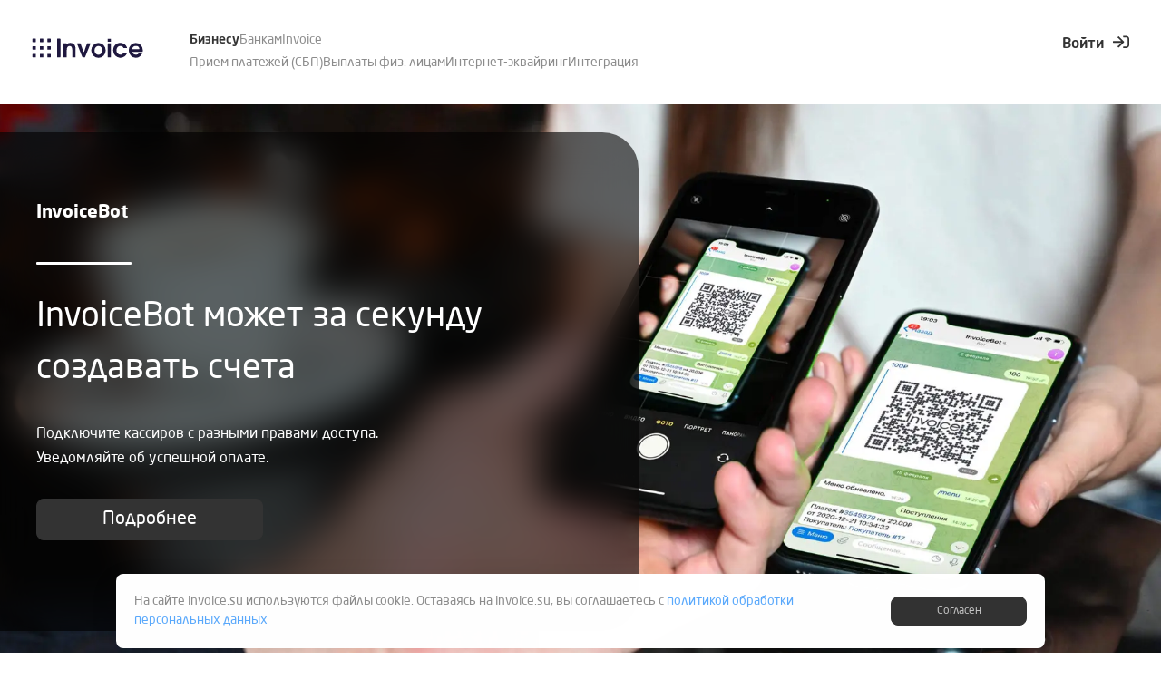

--- FILE ---
content_type: text/html; charset=utf-8
request_url: https://invoice.su/en/business/invoice-bot
body_size: 7132
content:
<!DOCTYPE html><html lang="ru"><head><link rel="apple-touch-icon" sizes="180x180" href="/favicon/apple-touch-icon.png"/><link rel="icon" type="image/png" sizes="32x32" href="/favicon/favicon-32x32.png"/><link rel="icon" type="image/png" sizes="16x16" href="/favicon/favicon-16x16.png"/><link rel="manifest" href="/favicon/site.webmanifest"/><link rel="mask-icon" href="/favicon/safari-pinned-tab.svg" color="#5bbad5"/><meta name="msapplication-TileColor" content="#da532c"/><meta name="theme-color" content="#ffffff"/><script src="//code-ya.jivosite.com/widget/2vCJo6JcY5" async=""> </script><meta name="viewport" content="width=device-width"/><meta charSet="utf-8"/><title>Invoice — InvoiceBot</title><meta name="next-head-count" content="3"/><link rel="preload" href="/_next/static/css/120146fbd38e44da.css" as="style"/><link rel="stylesheet" href="/_next/static/css/120146fbd38e44da.css" data-n-g=""/><noscript data-n-css=""></noscript><script defer="" nomodule="" src="/_next/static/chunks/polyfills-5cd94c89d3acac5f.js"></script><script src="/_next/static/chunks/webpack-2b99834efceef160.js" defer=""></script><script src="/_next/static/chunks/framework-0d72f87c7081bf6b.js" defer=""></script><script src="/_next/static/chunks/main-3af545cb6514bddb.js" defer=""></script><script src="/_next/static/chunks/pages/_app-d15b610bc8ed7d2b.js" defer=""></script><script src="/_next/static/chunks/pages/business/invoice-bot-dd923d74ae2a2797.js" defer=""></script><script src="/_next/static/-gDj2HpDt7jKyTTINs8SX/_buildManifest.js" defer=""></script><script src="/_next/static/-gDj2HpDt7jKyTTINs8SX/_ssgManifest.js" defer=""></script><script src="/_next/static/-gDj2HpDt7jKyTTINs8SX/_middlewareManifest.js" defer=""></script></head><body><div id="__next"><div class="modal-cookie"><p>На сайте invoice.su используются файлы cookie. Оставаясь на invoice.su, вы соглашаетесь с<a href="https://st.invoice.su/docs/personal_data_policy_07092020.pdf" target="_blank" rel="noreferrer"> политикой обработки персональных данных</a></p><button type="button" class="btn btn--grey">Согласен</button></div><header class="header container"><a aria-label="logo" tabindex="0" class="logo" href="/en/business"><span style="box-sizing:border-box;display:inline-block;overflow:hidden;width:initial;height:initial;background:none;opacity:1;border:0;margin:0;padding:0;position:relative;max-width:100%"><span style="box-sizing:border-box;display:block;width:initial;height:initial;background:none;opacity:1;border:0;margin:0;padding:0;max-width:100%"><img style="display:block;max-width:100%;width:initial;height:initial;background:none;opacity:1;border:0;margin:0;padding:0" alt="" aria-hidden="true" src="[data-uri]"/></span><img alt="логотип" src="[data-uri]" decoding="async" data-nimg="intrinsic" style="position:absolute;top:0;left:0;bottom:0;right:0;box-sizing:border-box;padding:0;border:none;margin:auto;display:block;width:0;height:0;min-width:100%;max-width:100%;min-height:100%;max-height:100%"/><noscript><img alt="логотип" srcSet="/_next/image?url=%2Fimg%2Ficon%2Flogo.svg&amp;w=256&amp;q=75 1x, /_next/image?url=%2Fimg%2Ficon%2Flogo.svg&amp;w=384&amp;q=75 2x" src="/_next/image?url=%2Fimg%2Ficon%2Flogo.svg&amp;w=384&amp;q=75" decoding="async" data-nimg="intrinsic" style="position:absolute;top:0;left:0;bottom:0;right:0;box-sizing:border-box;padding:0;border:none;margin:auto;display:block;width:0;height:0;min-width:100%;max-width:100%;min-height:100%;max-height:100%" loading="lazy"/></noscript></span></a><button class="hamburger hamburger--collapse" type="button" aria-label="Menu"><span class="hamburger-box"><span class="hamburger-label"></span><span class="hamburger-inner"></span></span></button><a class="enter enter--lg" href="https://lk.invoice.su/"><span class="enter__icon"><span style="box-sizing:border-box;display:inline-block;overflow:hidden;width:initial;height:initial;background:none;opacity:1;border:0;margin:0;padding:0;position:relative;max-width:100%"><span style="box-sizing:border-box;display:block;width:initial;height:initial;background:none;opacity:1;border:0;margin:0;padding:0;max-width:100%"><img style="display:block;max-width:100%;width:initial;height:initial;background:none;opacity:1;border:0;margin:0;padding:0" alt="" aria-hidden="true" src="[data-uri]"/></span><img alt="вход в личный кабинет" src="[data-uri]" decoding="async" data-nimg="intrinsic" style="position:absolute;top:0;left:0;bottom:0;right:0;box-sizing:border-box;padding:0;border:none;margin:auto;display:block;width:0;height:0;min-width:100%;max-width:100%;min-height:100%;max-height:100%"/><noscript><img alt="вход в личный кабинет" srcSet="/_next/image?url=%2Fimg%2Ficon%2Fenter.svg&amp;w=32&amp;q=75 1x, /_next/image?url=%2Fimg%2Ficon%2Fenter.svg&amp;w=48&amp;q=75 2x" src="/_next/image?url=%2Fimg%2Ficon%2Fenter.svg&amp;w=48&amp;q=75" decoding="async" data-nimg="intrinsic" style="position:absolute;top:0;left:0;bottom:0;right:0;box-sizing:border-box;padding:0;border:none;margin:auto;display:block;width:0;height:0;min-width:100%;max-width:100%;min-height:100%;max-height:100%" loading="lazy"/></noscript></span></span></a><div class="cover"></div><nav class="menu"><ul class="menu__list"><li class="menu__item menu__item--active"><a href="/business">Бизнесу</a><ul class="menu__submenu-list"><li class="menu__submenu-item"><a href="/business/sbp">Прием платежей (СБП)</a></li><li class="menu__submenu-item"><a href="/business/sbp-cash">Выплаты физ. лицам</a></li><li class="menu__submenu-item"><a href="/business/internet-acquiring">Интернет-эквайринг</a></li><li class="menu__submenu-item"><a href="/business/integration">Интеграция</a></li></ul></li><li class="menu__item"><a href="/bank/sbp">Банкам</a></li><li class="menu__item"><a href="/about">Invoice</a></li></ul><a class="enter" href="https://lk.invoice.su/">Войти<span class="enter__icon"><span style="box-sizing:border-box;display:inline-block;overflow:hidden;width:initial;height:initial;background:none;opacity:1;border:0;margin:0;padding:0;position:relative;max-width:100%"><span style="box-sizing:border-box;display:block;width:initial;height:initial;background:none;opacity:1;border:0;margin:0;padding:0;max-width:100%"><img style="display:block;max-width:100%;width:initial;height:initial;background:none;opacity:1;border:0;margin:0;padding:0" alt="" aria-hidden="true" src="[data-uri]"/></span><img alt="вход в личный кабинет" src="[data-uri]" decoding="async" data-nimg="intrinsic" style="position:absolute;top:0;left:0;bottom:0;right:0;box-sizing:border-box;padding:0;border:none;margin:auto;display:block;width:0;height:0;min-width:100%;max-width:100%;min-height:100%;max-height:100%"/><noscript><img alt="вход в личный кабинет" srcSet="/_next/image?url=%2Fimg%2Ficon%2Fenter.svg&amp;w=32&amp;q=75 1x, /_next/image?url=%2Fimg%2Ficon%2Fenter.svg&amp;w=48&amp;q=75 2x" src="/_next/image?url=%2Fimg%2Ficon%2Fenter.svg&amp;w=48&amp;q=75" decoding="async" data-nimg="intrinsic" style="position:absolute;top:0;left:0;bottom:0;right:0;box-sizing:border-box;padding:0;border:none;margin:auto;display:block;width:0;height:0;min-width:100%;max-width:100%;min-height:100%;max-height:100%" loading="lazy"/></noscript></span></span></a></nav></header><main><section class="hero"><div class="hero__cover"></div><div class="container"><div class="hero__wrap"><div class="hero__inner"><h1 class="hero__title">InvoiceBot</h1><span class="hero__line"></span><p class="hero__slogan">InvoiceBot может за секунду создавать счета</p><p class="hero__desc">Подключите кассиров с разными правами доступа.<br/>Уведомляйте об успешной оплате.</p><div class="hero__btn"><a class="btn btn--laptop-only" href="/en/business/invoice-bot#whom">Подробнее</a></div></div><div class="hero__img"><span style="box-sizing:border-box;display:block;overflow:hidden;width:initial;height:initial;background:none;opacity:1;border:0;margin:0;padding:0;position:absolute;top:0;left:0;bottom:0;right:0"><img alt="создать счет для оплаты" src="[data-uri]" decoding="async" data-nimg="fill" style="position:absolute;top:0;left:0;bottom:0;right:0;box-sizing:border-box;padding:0;border:none;margin:auto;display:block;width:0;height:0;min-width:100%;max-width:100%;min-height:100%;max-height:100%;object-fit:cover;object-position:right top"/><noscript><img alt="создать счет для оплаты" sizes="100vw" srcSet="/_next/image?url=%2Fimg%2Fbusiness%2Finvoice-bot%2Fhero.jpg&amp;w=640&amp;q=75 640w, /_next/image?url=%2Fimg%2Fbusiness%2Finvoice-bot%2Fhero.jpg&amp;w=750&amp;q=75 750w, /_next/image?url=%2Fimg%2Fbusiness%2Finvoice-bot%2Fhero.jpg&amp;w=828&amp;q=75 828w, /_next/image?url=%2Fimg%2Fbusiness%2Finvoice-bot%2Fhero.jpg&amp;w=1080&amp;q=75 1080w, /_next/image?url=%2Fimg%2Fbusiness%2Finvoice-bot%2Fhero.jpg&amp;w=1200&amp;q=75 1200w, /_next/image?url=%2Fimg%2Fbusiness%2Finvoice-bot%2Fhero.jpg&amp;w=1920&amp;q=75 1920w, /_next/image?url=%2Fimg%2Fbusiness%2Finvoice-bot%2Fhero.jpg&amp;w=2048&amp;q=75 2048w, /_next/image?url=%2Fimg%2Fbusiness%2Finvoice-bot%2Fhero.jpg&amp;w=3840&amp;q=75 3840w" src="/_next/image?url=%2Fimg%2Fbusiness%2Finvoice-bot%2Fhero.jpg&amp;w=3840&amp;q=75" decoding="async" data-nimg="fill" style="position:absolute;top:0;left:0;bottom:0;right:0;box-sizing:border-box;padding:0;border:none;margin:auto;display:block;width:0;height:0;min-width:100%;max-width:100%;min-height:100%;max-height:100%;object-fit:cover;object-position:right top" loading="lazy"/></noscript></span></div></div></div></section><section class="loyalty-work"><div class="container"><div class="note-text"><h2 class="react-reveal note-text__title">Что такое<br/>InvoiceBot?</h2><div class="note-text__description"><p class="react-reveal">Сервис, позволяющий выставлять счета и управлять терминалами через свой смартфон. Для подключения вам понадобится скачать бесплатное приложение Telegram.</p></div></div><div class="s-mt"><h2 class="react-reveal title">Как работает InvoiceBot</h2><div class="chess-block"><div class="react-reveal chess-block__wrap"><div class="chess-block__img"><span style="box-sizing:border-box;display:inline-block;overflow:hidden;width:initial;height:initial;background:none;opacity:1;border:0;margin:0;padding:0;position:relative;max-width:100%"><span style="box-sizing:border-box;display:block;width:initial;height:initial;background:none;opacity:1;border:0;margin:0;padding:0;max-width:100%"><img style="display:block;max-width:100%;width:initial;height:initial;background:none;opacity:1;border:0;margin:0;padding:0" alt="" aria-hidden="true" src="[data-uri]"/></span><img alt="процесс оплаты" src="[data-uri]" decoding="async" data-nimg="intrinsic" style="position:absolute;top:0;left:0;bottom:0;right:0;box-sizing:border-box;padding:0;border:none;margin:auto;display:block;width:0;height:0;min-width:100%;max-width:100%;min-height:100%;max-height:100%"/><noscript><img alt="процесс оплаты" srcSet="/_next/image?url=%2Fimg%2Fbusiness%2Finvoice-bot%2Fpay-1.jpg&amp;w=640&amp;q=75 1x, /_next/image?url=%2Fimg%2Fbusiness%2Finvoice-bot%2Fpay-1.jpg&amp;w=1200&amp;q=75 2x" src="/_next/image?url=%2Fimg%2Fbusiness%2Finvoice-bot%2Fpay-1.jpg&amp;w=1200&amp;q=75" decoding="async" data-nimg="intrinsic" style="position:absolute;top:0;left:0;bottom:0;right:0;box-sizing:border-box;padding:0;border:none;margin:auto;display:block;width:0;height:0;min-width:100%;max-width:100%;min-height:100%;max-height:100%" loading="lazy"/></noscript></span></div><div class="chess-block__text"><p class="chess-block__text-title">Создайте счет</p><p class="chess-block__text-desc">Задайте сумму в чате с InvoiceBot. Бот ответным сообщением моментально сформирует счет и выдаст вам ссылку и QR-код на оплату.</p></div></div><div class="react-reveal chess-block__wrap"><div class="chess-block__img"><span style="box-sizing:border-box;display:inline-block;overflow:hidden;width:initial;height:initial;background:none;opacity:1;border:0;margin:0;padding:0;position:relative;max-width:100%"><span style="box-sizing:border-box;display:block;width:initial;height:initial;background:none;opacity:1;border:0;margin:0;padding:0;max-width:100%"><img style="display:block;max-width:100%;width:initial;height:initial;background:none;opacity:1;border:0;margin:0;padding:0" alt="" aria-hidden="true" src="[data-uri]"/></span><img alt="процесс оплаты" src="[data-uri]" decoding="async" data-nimg="intrinsic" style="position:absolute;top:0;left:0;bottom:0;right:0;box-sizing:border-box;padding:0;border:none;margin:auto;display:block;width:0;height:0;min-width:100%;max-width:100%;min-height:100%;max-height:100%"/><noscript><img alt="процесс оплаты" srcSet="/_next/image?url=%2Fimg%2Fbusiness%2Finvoice-bot%2Fpay-2.jpg&amp;w=640&amp;q=75 1x, /_next/image?url=%2Fimg%2Fbusiness%2Finvoice-bot%2Fpay-2.jpg&amp;w=1200&amp;q=75 2x" src="/_next/image?url=%2Fimg%2Fbusiness%2Finvoice-bot%2Fpay-2.jpg&amp;w=1200&amp;q=75" decoding="async" data-nimg="intrinsic" style="position:absolute;top:0;left:0;bottom:0;right:0;box-sizing:border-box;padding:0;border:none;margin:auto;display:block;width:0;height:0;min-width:100%;max-width:100%;min-height:100%;max-height:100%" loading="lazy"/></noscript></span></div><div class="chess-block__text"><p class="chess-block__text-title">Покажите QR / отправьте ссылку</p><p class="chess-block__text-desc">Скопируйте ссылку из чата и разместите ее под информацией о товаре/услуге, отправьте покупателю на почту или в чат.</p><p class="chess-block__text-desc">А для оффлайн-точек продаж, покажите QR покупателю прямо на своем устройстве.</p></div></div><div class="react-reveal chess-block__wrap"><div class="chess-block__img"><span style="box-sizing:border-box;display:inline-block;overflow:hidden;width:initial;height:initial;background:none;opacity:1;border:0;margin:0;padding:0;position:relative;max-width:100%"><span style="box-sizing:border-box;display:block;width:initial;height:initial;background:none;opacity:1;border:0;margin:0;padding:0;max-width:100%"><img style="display:block;max-width:100%;width:initial;height:initial;background:none;opacity:1;border:0;margin:0;padding:0" alt="" aria-hidden="true" src="[data-uri]"/></span><img alt="процесс оплаты" src="[data-uri]" decoding="async" data-nimg="intrinsic" style="position:absolute;top:0;left:0;bottom:0;right:0;box-sizing:border-box;padding:0;border:none;margin:auto;display:block;width:0;height:0;min-width:100%;max-width:100%;min-height:100%;max-height:100%"/><noscript><img alt="процесс оплаты" srcSet="/_next/image?url=%2Fimg%2Fbusiness%2Finvoice-bot%2Fpay-3.jpg&amp;w=640&amp;q=75 1x, /_next/image?url=%2Fimg%2Fbusiness%2Finvoice-bot%2Fpay-3.jpg&amp;w=1200&amp;q=75 2x" src="/_next/image?url=%2Fimg%2Fbusiness%2Finvoice-bot%2Fpay-3.jpg&amp;w=1200&amp;q=75" decoding="async" data-nimg="intrinsic" style="position:absolute;top:0;left:0;bottom:0;right:0;box-sizing:border-box;padding:0;border:none;margin:auto;display:block;width:0;height:0;min-width:100%;max-width:100%;min-height:100%;max-height:100%" loading="lazy"/></noscript></span></div><div class="chess-block__text"><p class="chess-block__text-title">Создайте счет «без суммы»</p><p class="chess-block__text-desc">Создайте ссылку со свободным вводом суммы и разместите ее в вашем профиле в социальных сетях.</p><p class="chess-block__text-desc">Или покажите QR покупателю — он сможет ввести на платежной странице озвученную вами сумму.</p></div></div><div class="react-reveal chess-block__wrap"><div class="chess-block__img"><span style="box-sizing:border-box;display:inline-block;overflow:hidden;width:initial;height:initial;background:none;opacity:1;border:0;margin:0;padding:0;position:relative;max-width:100%"><span style="box-sizing:border-box;display:block;width:initial;height:initial;background:none;opacity:1;border:0;margin:0;padding:0;max-width:100%"><img style="display:block;max-width:100%;width:initial;height:initial;background:none;opacity:1;border:0;margin:0;padding:0" alt="" aria-hidden="true" src="[data-uri]"/></span><img alt="процесс оплаты" src="[data-uri]" decoding="async" data-nimg="intrinsic" style="position:absolute;top:0;left:0;bottom:0;right:0;box-sizing:border-box;padding:0;border:none;margin:auto;display:block;width:0;height:0;min-width:100%;max-width:100%;min-height:100%;max-height:100%"/><noscript><img alt="процесс оплаты" srcSet="/_next/image?url=%2Fimg%2Fbusiness%2Finvoice-bot%2Fpay-4.jpg&amp;w=640&amp;q=75 1x, /_next/image?url=%2Fimg%2Fbusiness%2Finvoice-bot%2Fpay-4.jpg&amp;w=1200&amp;q=75 2x" src="/_next/image?url=%2Fimg%2Fbusiness%2Finvoice-bot%2Fpay-4.jpg&amp;w=1200&amp;q=75" decoding="async" data-nimg="intrinsic" style="position:absolute;top:0;left:0;bottom:0;right:0;box-sizing:border-box;padding:0;border:none;margin:auto;display:block;width:0;height:0;min-width:100%;max-width:100%;min-height:100%;max-height:100%" loading="lazy"/></noscript></span></div><div class="chess-block__text"><p class="chess-block__text-title">Управляйте своим QR</p><p class="chess-block__text-desc">Заранее разместите изображение с QR возле вашего рабочего места, чтобы заказчик смог его отсканировать.</p><p class="chess-block__text-desc">Сформируйте счет в InvoiceBot — система направит информацию сразу в ваш QR.</p></div></div></div></div></div></section><div id="whom"><section class="list"><div class="container"><h2 class="react-reveal title">Кому это подходит</h2><ul class="list__list"><li class="react-reveal list__item">Торговым точкам и бизнесу, которые не используют кассовое ПО и иные системы учета</li><li class="react-reveal list__item">Для торговли онлайн без Интернет-магазина</li><li class="react-reveal list__item">Небольшим кофейням и торговым лавкам</li><li class="react-reveal list__item">Водителям-частникам, оказывающие услуги перевозки пассажиров и грузоперевозки</li><li class="react-reveal list__item">Индивидуальным предпринимателям и самозанятым специалистам, реализующие товары собственного производства или оказывающие услуги своими силами</li><li class="react-reveal list__item">Юристам и нотариусам</li><li class="react-reveal list__item">Всем, кому это удобно</li></ul></div></section></div><section class="mt"><div class="container"><h2 class="react-reveal title">Как подключить<br/> InvoiceBot</h2></div><div class="step"><div class="react-reveal step__wrap step__wrap--first"><div class="container"><div class="step__block"><div class="step__number">1<!-- -->.</div><div class="step__inner"><p class="step__inner-title">Регистрация на<br/>сайте Invoice.su</p><p class="step__inner-desc">Пройдите по ссылке <a href="https://lk.invoice.su/login">https://lk.invoice.su/login</a> для регистрации учетной записи</p></div></div></div></div><div class="react-reveal step__wrap step__wrap--second"><div class="container"><div class="step__block"><div class="step__number">2<!-- -->.</div><div class="step__inner"><p class="step__inner-title">Прием платежей<br/>с Invoice</p><p class="step__inner-desc">Подключите любой способ приема платежей с Invoice (Интернет-эквайринг, СБП)</p></div></div></div></div><div class="react-reveal step__wrap step__wrap--third"><div class="container"><div class="step__block"><div class="step__number">3<!-- -->.</div><div class="step__inner"><p class="step__inner-title">Настройка<br/>уведомлений</p><p class="step__inner-desc">В личном кабинете в настройках выберите вкладку «уведомления» и нажмите «добавить»</p></div></div></div></div><div class="react-reveal step__wrap step__wrap--fourth"><div class="container"><div class="step__block"><div class="step__number">4<!-- -->.</div><div class="step__inner"><p class="step__inner-title">Параметры<br/>терминала</p><p class="step__inner-desc">Параметры пользователя (например, «кассир» или «администратор»); уровни доступа (только счета и уведомления или все, включая баланс на счете); доступы к терминалам (если создано несколько терминалов, то можно выбрать один из них или указать нужные).</p></div></div></div></div><div class="react-reveal step__wrap step__wrap--square"><div class="container"><div class="step__block"><div class="step__number">5<!-- -->.</div><div class="step__inner"><p class="step__inner-title">Финальный<br/>шаг</p><p class="step__inner-desc">Появится окно с QR и ссылкой. Отсканируйте QR или пройдите по ссылке — откроется чат с InvoiceBot (при этом бесплатное приложение Telegram уже должно быть установлено на вашем устройстве). Для подключения сотрудника — отправьте ему ссылку.</p></div></div></div></div></div></section><section class="mt"><div class="container"><h2 class="react-reveal title">Что умеет InvoiceBot</h2><div class="s-mt"><div class="adv"><div class="react-reveal adv__item"><p class="adv__title">Основная функция бота — выставление счетов</p><p class="adv__description">В чат кассир пишет число = сумма заказа, в ответ в чат приходит ссылка и изображение с QR-код на оплату в размере суммы, который можно показать покупателю для сканирования.</p></div><div class="react-reveal adv__item"><p class="adv__title">Выбирайте терминал</p><p class="adv__description">В чате можно быстро выбрать нужный вам терминал. Все последующие счета будут привязаны к выбранному терминалу. Вы можете «менять» терминалы в любом порядке неограниченное количество раз за день.</p></div><div class="react-reveal adv__item"><p class="adv__title">Получайте уведомления</p><p class="adv__description">Пользователи с правами администратор получают уведомления о принятых платежах со всех терминалов в качестве отчета, а также текущий баланс (сумма всех принятых платежей на данный момент).</p></div><div class="react-reveal adv__item"><p class="adv__title">Возможности кассира</p><p class="adv__description">Кассир может выставить счет, получить уведомление о статусе платежа, но не может получать уведомления о балансе предприятия или иметь доступы ко всем терминалам предприятия.</p></div></div></div></div></section><section class="bot-connect mt"><div class="container"><h2 class="react-reveal title">Как подключить <br/>онлайн-кассу</h2><div class="s-mt"><p class="react-reveal">Подключите облачную онлайн-кассу от одного из партнеров Invoice:</p><div class="react-reveal list-images"><div class="list-images__item"><span style="box-sizing:border-box;display:inline-block;overflow:hidden;width:initial;height:initial;background:none;opacity:1;border:0;margin:0;padding:0;position:relative;max-width:100%"><span style="box-sizing:border-box;display:block;width:initial;height:initial;background:none;opacity:1;border:0;margin:0;padding:0;max-width:100%"><img style="display:block;max-width:100%;width:initial;height:initial;background:none;opacity:1;border:0;margin:0;padding:0" alt="" aria-hidden="true" src="[data-uri]"/></span><img alt="atol" src="[data-uri]" decoding="async" data-nimg="intrinsic" style="position:absolute;top:0;left:0;bottom:0;right:0;box-sizing:border-box;padding:0;border:none;margin:auto;display:block;width:0;height:0;min-width:100%;max-width:100%;min-height:100%;max-height:100%;object-fit:contain"/><noscript><img alt="atol" srcSet="/_next/image?url=%2Fimg%2Ficon%2Fatol.png&amp;w=384&amp;q=75 1x, /_next/image?url=%2Fimg%2Ficon%2Fatol.png&amp;w=640&amp;q=75 2x" src="/_next/image?url=%2Fimg%2Ficon%2Fatol.png&amp;w=640&amp;q=75" decoding="async" data-nimg="intrinsic" style="position:absolute;top:0;left:0;bottom:0;right:0;box-sizing:border-box;padding:0;border:none;margin:auto;display:block;width:0;height:0;min-width:100%;max-width:100%;min-height:100%;max-height:100%;object-fit:contain" loading="lazy"/></noscript></span></div><div class="list-images__item"><span style="box-sizing:border-box;display:inline-block;overflow:hidden;width:initial;height:initial;background:none;opacity:1;border:0;margin:0;padding:0;position:relative;max-width:100%"><span style="box-sizing:border-box;display:block;width:initial;height:initial;background:none;opacity:1;border:0;margin:0;padding:0;max-width:100%"><img style="display:block;max-width:100%;width:initial;height:initial;background:none;opacity:1;border:0;margin:0;padding:0" alt="" aria-hidden="true" src="[data-uri]"/></span><img alt="orange-data" src="[data-uri]" decoding="async" data-nimg="intrinsic" style="position:absolute;top:0;left:0;bottom:0;right:0;box-sizing:border-box;padding:0;border:none;margin:auto;display:block;width:0;height:0;min-width:100%;max-width:100%;min-height:100%;max-height:100%;object-fit:contain"/><noscript><img alt="orange-data" srcSet="/_next/image?url=%2Fimg%2Ficon%2Forange-data.jpg&amp;w=384&amp;q=75 1x, /_next/image?url=%2Fimg%2Ficon%2Forange-data.jpg&amp;w=640&amp;q=75 2x" src="/_next/image?url=%2Fimg%2Ficon%2Forange-data.jpg&amp;w=640&amp;q=75" decoding="async" data-nimg="intrinsic" style="position:absolute;top:0;left:0;bottom:0;right:0;box-sizing:border-box;padding:0;border:none;margin:auto;display:block;width:0;height:0;min-width:100%;max-width:100%;min-height:100%;max-height:100%;object-fit:contain" loading="lazy"/></noscript></span></div><div class="list-images__item"><span style="box-sizing:border-box;display:inline-block;overflow:hidden;width:initial;height:initial;background:none;opacity:1;border:0;margin:0;padding:0;position:relative;max-width:100%"><span style="box-sizing:border-box;display:block;width:initial;height:initial;background:none;opacity:1;border:0;margin:0;padding:0;max-width:100%"><img style="display:block;max-width:100%;width:initial;height:initial;background:none;opacity:1;border:0;margin:0;padding:0" alt="" aria-hidden="true" src="[data-uri]"/></span><img alt="kit-invest" src="[data-uri]" decoding="async" data-nimg="intrinsic" style="position:absolute;top:0;left:0;bottom:0;right:0;box-sizing:border-box;padding:0;border:none;margin:auto;display:block;width:0;height:0;min-width:100%;max-width:100%;min-height:100%;max-height:100%;object-fit:contain"/><noscript><img alt="kit-invest" srcSet="/_next/image?url=%2Fimg%2Ficon%2Fkit-invest.jpg&amp;w=384&amp;q=75 1x, /_next/image?url=%2Fimg%2Ficon%2Fkit-invest.jpg&amp;w=640&amp;q=75 2x" src="/_next/image?url=%2Fimg%2Ficon%2Fkit-invest.jpg&amp;w=640&amp;q=75" decoding="async" data-nimg="intrinsic" style="position:absolute;top:0;left:0;bottom:0;right:0;box-sizing:border-box;padding:0;border:none;margin:auto;display:block;width:0;height:0;min-width:100%;max-width:100%;min-height:100%;max-height:100%;object-fit:contain" loading="lazy"/></noscript></span></div><a class="list-images__item" target="_blank" href="https://invoice.ofd.ru"><span style="box-sizing:border-box;display:inline-block;overflow:hidden;width:initial;height:initial;background:none;opacity:1;border:0;margin:0;padding:0;position:relative;max-width:100%"><span style="box-sizing:border-box;display:block;width:initial;height:initial;background:none;opacity:1;border:0;margin:0;padding:0;max-width:100%"><img style="display:block;max-width:100%;width:initial;height:initial;background:none;opacity:1;border:0;margin:0;padding:0" alt="" aria-hidden="true" src="[data-uri]"/></span><img alt="ofd" src="[data-uri]" decoding="async" data-nimg="intrinsic" style="position:absolute;top:0;left:0;bottom:0;right:0;box-sizing:border-box;padding:0;border:none;margin:auto;display:block;width:0;height:0;min-width:100%;max-width:100%;min-height:100%;max-height:100%;object-fit:contain"/><noscript><img alt="ofd" srcSet="/_next/image?url=%2Fimg%2Ficon%2Fofd.jpg&amp;w=384&amp;q=75 1x, /_next/image?url=%2Fimg%2Ficon%2Fofd.jpg&amp;w=640&amp;q=75 2x" src="/_next/image?url=%2Fimg%2Ficon%2Fofd.jpg&amp;w=640&amp;q=75" decoding="async" data-nimg="intrinsic" style="position:absolute;top:0;left:0;bottom:0;right:0;box-sizing:border-box;padding:0;border:none;margin:auto;display:block;width:0;height:0;min-width:100%;max-width:100%;min-height:100%;max-height:100%;object-fit:contain" loading="lazy"/></noscript></span></a></div><p class="react-reveal">Мы сами организуем процесс подключения кассы — вам не нужно будет совершать дополнительных действий. Для этого оставьте заявку в своем личном кабинете или свяжитесь с вашим менеджером в Invoice.</p><p class="react-reveal">Если у вас уже есть своя онлайн-касса обратитесь в техподдерку <a href="tg://resolve?domain=invoice_support">@invoice_support</a></p><div class="react-reveal text-with-img"><div class="text-with-img__text"><p>Облачные онлайн-кассы можно использовать не только в Интернет-магазинах, но и небольших стационарных или мобильных объектах торговли без системы автоматизации. Так, QR-код размещается на любой поверхности (стикер, телефон). Плательщик сканирует. Перед оплатой на платежной странице вводит свой номер телефона/эл.адрес или отказывается предоставить данные (не нажимает на галочку «получить чек»). В случае ввода, чек приходит на указанный адрес. Данное решение соответствует нормам 54-ФЗ.</p></div><div class="text-with-img__img"><span style="box-sizing:border-box;display:inline-block;overflow:hidden;width:initial;height:initial;background:none;opacity:1;border:0;margin:0;padding:0;position:relative;max-width:100%"><span style="box-sizing:border-box;display:block;width:initial;height:initial;background:none;opacity:1;border:0;margin:0;padding:0;max-width:100%"><img style="display:block;max-width:100%;width:initial;height:initial;background:none;opacity:1;border:0;margin:0;padding:0" alt="" aria-hidden="true" src="[data-uri]"/></span><img alt="скриншот" src="[data-uri]" decoding="async" data-nimg="intrinsic" style="position:absolute;top:0;left:0;bottom:0;right:0;box-sizing:border-box;padding:0;border:none;margin:auto;display:block;width:0;height:0;min-width:100%;max-width:100%;min-height:100%;max-height:100%"/><noscript><img alt="скриншот" srcSet="/_next/image?url=%2Fimg%2Fbusiness%2Finvoice-bot%2Fscreen-cloud.png&amp;w=384&amp;q=75 1x, /_next/image?url=%2Fimg%2Fbusiness%2Finvoice-bot%2Fscreen-cloud.png&amp;w=640&amp;q=75 2x" src="/_next/image?url=%2Fimg%2Fbusiness%2Finvoice-bot%2Fscreen-cloud.png&amp;w=640&amp;q=75" decoding="async" data-nimg="intrinsic" style="position:absolute;top:0;left:0;bottom:0;right:0;box-sizing:border-box;padding:0;border:none;margin:auto;display:block;width:0;height:0;min-width:100%;max-width:100%;min-height:100%;max-height:100%" loading="lazy"/></noscript></span></div></div><div class="react-reveal btn-wrapper"><button type="button" class="btn btn--grey">Оставить заявку</button></div></div></div></section></main><footer><div class="container"><section class="contact"><h2 class="contact__title">Хотите узнать больше про Invoice?</h2><a class="contact__link" href="/en/about/contacts">Свяжитесь с нами &gt;&gt;</a><span class="contact__line"></span><div class="contact__wrap"><div class="contact__inner"><p>mail@invoice.su</p><p>125196, город Москва, 4-й Лесной пер, д. 13, этаж 3 помещ. 1 ком. 11</p></div><div class="contact__inner"><a class="contact__link-tel" href="tel:+74952666919">+7 (495) 266-69-19</a><ul class="contact__social"><li class="contact__social-item"><a target="_blank" rel="noopener noreferrer" href="https://t.me/invoice_support"><img src="/img/icon/telegram.svg" alt="Телеграмм"/></a></li></ul></div></div></section><section class="footer"><h2 class="visually-hidden">Подвал сайта</h2><ul class="footer__nav-list"><li class="footer__nav-item"><a href="/en/business">Бизнесу</a></li><li class="footer__nav-item"><a href="/en/business/sbp">Прием платежей (СБП)</a></li><li class="footer__nav-item"><a href="/en/business/sbp-cash">Выплаты физ. лицам</a></li><li class="footer__nav-item"><a href="/en/business/internet-acquiring">Интернет-эквайринг</a></li><li class="footer__nav-item"><a href="/en/business/integration">Интеграция</a></li><li class="footer__nav-item"><a href="/en/bank/sbp">СБП</a></li><li class="footer__nav-item"><a href="/en/bank/c2b">С2B</a></li><li class="footer__nav-item"><a href="/en/bank/processing">Процессинг</a></li><li class="footer__nav-item"><a href="/en/about">О нас</a></li><li class="footer__nav-item"><a href="/en/about/news">Новости</a></li><li class="footer__nav-item"><a href="/en/about/partners">Партнеры</a></li><li class="footer__nav-item"><a href="/en/about/docs">Документы</a></li><li class="footer__nav-item"><a href="/en/about/contacts">Контакты</a></li><li class="footer__nav-item"><a href="/en/about/faq">FAQ</a></li><li class="footer__nav-item"><a href="/en/about/requisites">Реквизиты</a></li></ul><div class="footer__corp"><p>© 2019-2021. ООО «Инвойс», официальный сайт.</p><p>ООО «Инвойс» использует файлы «cookie» с целью персонализации сервисов и повышения удобства пользования веб-сайтом. Если Вы не хотите, чтобы Ваши пользовательские данные обрабатывались, пожалуйста, ограничьте их использование в своём браузере. <a target="_blank" rel="noreferrer" href="https://st.invoice.su/docs/personal_data_policy.pdf">Политика конфиденциальности</a></p></div></section></div></footer></div><script id="__NEXT_DATA__" type="application/json">{"props":{"pageProps":{}},"page":"/business/invoice-bot","query":{},"buildId":"-gDj2HpDt7jKyTTINs8SX","nextExport":true,"autoExport":true,"isFallback":false,"locale":"en","locales":["ru","en"],"defaultLocale":"ru","scriptLoader":[]}</script></body></html>

--- FILE ---
content_type: text/css; charset=UTF-8
request_url: https://invoice.su/_next/static/css/120146fbd38e44da.css
body_size: 24521
content:
@font-face{font-family:swiper-icons;src:url("data:application/font-woff;charset=utf-8;base64, [base64]//wADZ2x5ZgAAAywAAADMAAAD2MHtryVoZWFkAAABbAAAADAAAAA2E2+eoWhoZWEAAAGcAAAAHwAAACQC9gDzaG10eAAAAigAAAAZAAAArgJkABFsb2NhAAAC0AAAAFoAAABaFQAUGG1heHAAAAG8AAAAHwAAACAAcABAbmFtZQAAA/gAAAE5AAACXvFdBwlwb3N0AAAFNAAAAGIAAACE5s74hXjaY2BkYGAAYpf5Hu/j+W2+MnAzMYDAzaX6QjD6/4//Bxj5GA8AuRwMYGkAPywL13jaY2BkYGA88P8Agx4j+/8fQDYfA1AEBWgDAIB2BOoAeNpjYGRgYNBh4GdgYgABEMnIABJzYNADCQAACWgAsQB42mNgYfzCOIGBlYGB0YcxjYGBwR1Kf2WQZGhhYGBiYGVmgAFGBiQQkOaawtDAoMBQxXjg/wEGPcYDDA4wNUA2CCgwsAAAO4EL6gAAeNpj2M0gyAACqxgGNWBkZ2D4/wMA+xkDdgAAAHjaY2BgYGaAYBkGRgYQiAHyGMF8FgYHIM3DwMHABGQrMOgyWDLEM1T9/w8UBfEMgLzE////P/5//f/V/xv+r4eaAAeMbAxwIUYmIMHEgKYAYjUcsDAwsLKxc3BycfPw8jEQA/[base64]/uznmfPFBNODM2K7MTQ45YEAZqGP81AmGGcF3iPqOop0r1SPTaTbVkfUe4HXj97wYE+yNwWYxwWu4v1ugWHgo3S1XdZEVqWM7ET0cfnLGxWfkgR42o2PvWrDMBSFj/IHLaF0zKjRgdiVMwScNRAoWUoH78Y2icB/yIY09An6AH2Bdu/UB+yxopYshQiEvnvu0dURgDt8QeC8PDw7Fpji3fEA4z/PEJ6YOB5hKh4dj3EvXhxPqH/SKUY3rJ7srZ4FZnh1PMAtPhwP6fl2PMJMPDgeQ4rY8YT6Gzao0eAEA409DuggmTnFnOcSCiEiLMgxCiTI6Cq5DZUd3Qmp10vO0LaLTd2cjN4fOumlc7lUYbSQcZFkutRG7g6JKZKy0RmdLY680CDnEJ+UMkpFFe1RN7nxdVpXrC4aTtnaurOnYercZg2YVmLN/d/gczfEimrE/fs/bOuq29Zmn8tloORaXgZgGa78yO9/cnXm2BpaGvq25Dv9S4E9+5SIc9PqupJKhYFSSl47+Qcr1mYNAAAAeNptw0cKwkAAAMDZJA8Q7OUJvkLsPfZ6zFVERPy8qHh2YER+3i/BP83vIBLLySsoKimrqKqpa2hp6+jq6RsYGhmbmJqZSy0sraxtbO3sHRydnEMU4uR6yx7JJXveP7WrDycAAAAAAAH//wACeNpjYGRgYOABYhkgZgJCZgZNBkYGLQZtIJsFLMYAAAw3ALgAeNolizEKgDAQBCchRbC2sFER0YD6qVQiBCv/H9ezGI6Z5XBAw8CBK/m5iQQVauVbXLnOrMZv2oLdKFa8Pjuru2hJzGabmOSLzNMzvutpB3N42mNgZGBg4GKQYzBhYMxJLMlj4GBgAYow/P/PAJJhLM6sSoWKfWCAAwDAjgbRAAB42mNgYGBkAIIbCZo5IPrmUn0hGA0AO8EFTQAA") format("woff");font-weight:400;font-style:normal}:root{--swiper-theme-color:#007aff}.swiper-container{margin-left:auto;margin-right:auto;position:relative;overflow:hidden;list-style:none;padding:0;z-index:1}.swiper-container-vertical>.swiper-wrapper{-webkit-flex-direction:column;-moz-box-orient:vertical;-moz-box-direction:normal;flex-direction:column}.swiper-wrapper{position:relative;width:100%;height:100%;z-index:1;display:-webkit-flex;display:-moz-box;display:flex;transition-property:-webkit-transform;transition-property:transform;transition-property:transform,-webkit-transform;-moz-box-sizing:content-box;box-sizing:content-box}.swiper-container-android .swiper-slide,.swiper-wrapper{-webkit-transform:translateZ(0);transform:translateZ(0)}.swiper-container-multirow>.swiper-wrapper{-webkit-flex-wrap:wrap;flex-wrap:wrap}.swiper-container-multirow-column>.swiper-wrapper{-webkit-flex-wrap:wrap;flex-wrap:wrap;-webkit-flex-direction:column;-moz-box-orient:vertical;-moz-box-direction:normal;flex-direction:column}.swiper-container-free-mode>.swiper-wrapper{transition-timing-function:ease-out;margin:0 auto}.swiper-container-pointer-events{touch-action:pan-y}.swiper-container-pointer-events.swiper-container-vertical{touch-action:pan-x}.swiper-slide{-webkit-flex-shrink:0;flex-shrink:0;width:100%;height:100%;position:relative;transition-property:-webkit-transform;transition-property:transform;transition-property:transform,-webkit-transform}.swiper-slide-invisible-blank{visibility:hidden}.swiper-container-autoheight,.swiper-container-autoheight .swiper-slide{height:auto}.swiper-container-autoheight .swiper-wrapper{-webkit-align-items:flex-start;-moz-box-align:start;align-items:flex-start;transition-property:height,-webkit-transform;transition-property:transform,height;transition-property:transform,height,-webkit-transform}.swiper-container-3d{-webkit-perspective:1200px;perspective:1200px}.swiper-container-3d .swiper-cube-shadow,.swiper-container-3d .swiper-slide,.swiper-container-3d .swiper-slide-shadow-bottom,.swiper-container-3d .swiper-slide-shadow-left,.swiper-container-3d .swiper-slide-shadow-right,.swiper-container-3d .swiper-slide-shadow-top,.swiper-container-3d .swiper-wrapper{-webkit-transform-style:preserve-3d;transform-style:preserve-3d}.swiper-container-3d .swiper-slide-shadow-bottom,.swiper-container-3d .swiper-slide-shadow-left,.swiper-container-3d .swiper-slide-shadow-right,.swiper-container-3d .swiper-slide-shadow-top{position:absolute;left:0;top:0;width:100%;height:100%;pointer-events:none;z-index:10}.swiper-container-3d .swiper-slide-shadow-left{background-image:linear-gradient(270deg,rgba(0,0,0,.5),transparent)}.swiper-container-3d .swiper-slide-shadow-right{background-image:linear-gradient(90deg,rgba(0,0,0,.5),transparent)}.swiper-container-3d .swiper-slide-shadow-top{background-image:linear-gradient(0deg,rgba(0,0,0,.5),transparent)}.swiper-container-3d .swiper-slide-shadow-bottom{background-image:linear-gradient(180deg,rgba(0,0,0,.5),transparent)}.swiper-container-css-mode>.swiper-wrapper{overflow:auto;scrollbar-width:none;-ms-overflow-style:none}.swiper-container-css-mode>.swiper-wrapper::-webkit-scrollbar{display:none}.swiper-container-css-mode>.swiper-wrapper>.swiper-slide{scroll-snap-align:start start}.swiper-container-horizontal.swiper-container-css-mode>.swiper-wrapper{-ms-scroll-snap-type:x mandatory;scroll-snap-type:x mandatory}.swiper-container-vertical.swiper-container-css-mode>.swiper-wrapper{-ms-scroll-snap-type:y mandatory;scroll-snap-type:y mandatory}@font-face{font-display:swap;font-family:NeoSansPro;font-style:normal;font-weight:400;src:url(/_next/static/media/NeoSansPro-Regular.e0332cb3.woff2) format("woff2");src:url(/_next/static/media/NeoSansPro-Regular.88d93cfa.woff) format("woff")}@font-face{font-display:swap;font-family:NeoSansPro;font-style:normal;font-weight:500;src:url(/_next/static/media/NeoSansPro-Medium.584be8a3.woff2) format("woff2");src:url(/_next/static/media/NeoSansPro-Medium.21009aa5.woff) format("woff")}@font-face{font-display:swap;font-family:NeoSansPro;font-style:normal;font-weight:700;src:url(/_next/static/media/NeoSansPro-Bold.9baffe1a.woff2) format("woff2");src:url(/_next/static/media/NeoSansPro-Bold.7f6870f6.woff) format("woff")}@font-face{font-display:swap;font-family:NeoSansPro;font-style:normal;font-weight:900;src:url(/_next/static/media/NeoSansPro-Ultra.5e30a123.woff2) format("woff2");src:url(/_next/static/media/NeoSansPro-Ultra.2a97c116.woff) format("woff")}/*! normalize.css v8.0.1 | MIT License | github.com/necolas/normalize.css */html{line-height:1.15;-webkit-text-size-adjust:100%}body{margin:0}main{display:block}h1{font-size:2em;margin:.67em 0}hr{-moz-box-sizing:content-box;box-sizing:content-box;height:0;overflow:visible}pre{font-family:monospace,monospace;font-size:1em}a{background-color:transparent}abbr[title]{border-bottom:none;text-decoration:underline;-webkit-text-decoration:underline dotted;-moz-text-decoration:underline dotted;text-decoration:underline dotted}b,strong{font-weight:bolder}code,kbd,samp{font-family:monospace,monospace;font-size:1em}small{font-size:80%}sub,sup{font-size:75%;line-height:0;position:relative;vertical-align:baseline}sub{bottom:-.25em}sup{top:-.5em}img{border-style:none}button,input,optgroup,select,textarea{font-family:inherit;font-size:100%;line-height:1.15;margin:0}button,input{overflow:visible}button,select{text-transform:none}[type=button],[type=reset],[type=submit],button{-webkit-appearance:button}[type=button]::-moz-focus-inner,[type=reset]::-moz-focus-inner,[type=submit]::-moz-focus-inner,button::-moz-focus-inner{border-style:none;padding:0}[type=button]:-moz-focusring,[type=reset]:-moz-focusring,[type=submit]:-moz-focusring,button:-moz-focusring{outline:1px dotted ButtonText}fieldset{padding:.35em .75em .625em}legend{-moz-box-sizing:border-box;box-sizing:border-box;color:inherit;display:table;max-width:100%;padding:0;white-space:normal}progress{vertical-align:baseline}textarea{overflow:auto}[type=checkbox],[type=radio]{-moz-box-sizing:border-box;box-sizing:border-box;padding:0}[type=number]::-webkit-inner-spin-button,[type=number]::-webkit-outer-spin-button{height:auto}[type=search]{-webkit-appearance:textfield;outline-offset:-2px}[type=search]::-webkit-search-decoration{-webkit-appearance:none}::-webkit-file-upload-button{-webkit-appearance:button;font:inherit}details{display:block}summary{display:list-item}[hidden],template{display:none}*,:after,:before{-moz-box-sizing:border-box;box-sizing:border-box}ol,ul{padding:0;list-style:none}blockquote,body,dd,dl,figcaption,figure,h1,h2,h3,h4,li,ol,p,ul{margin:0}body{min-height:100vh;scroll-behavior:smooth;text-rendering:optimizeSpeed;line-height:1.5}a{text-decoration:none;cursor:pointer}img{display:block;width:100%;height:auto}article>*+*{margin-top:1em}button,input,select,textarea{font:inherit}html{scroll-behavior:smooth;font-size:1px}body{min-width:320px;font-family:NeoSansPro,sans-serif;font-size:16rem;line-height:1.86;color:#333}.container,body{width:100%;margin:0 auto}.container{max-width:1440px;padding:0 40px}@media(max-width:1023px){.container{padding:0 60px}}@media(max-width:767px){.container{padding:0 20px}}a{color:#5aa9fc}.visually-hidden{position:absolute;width:1px;height:1px;clip:rect(1px,1px,1px,1px)}.cover{position:fixed;top:0;left:0;z-index:900;display:none;width:100%;height:100%;background-color:rgba(0,0,0,.5);opacity:.5}@media(max-width:1023px){.cover{position:fixed;top:70px;left:0;z-index:900}}.title{font-size:48rem;font-weight:400;color:#333;line-height:72rem}@media(max-width:1023px){.title{font-size:42rem;line-height:63rem}}@media(max-width:767px){.title{font-size:28rem;line-height:42rem}}.mt{margin-top:150rem}@media(max-width:1023px){.mt{margin-top:100rem}}@media(max-width:767px){.mt{margin-top:75rem}}.s-mt{margin-top:100rem}@media(max-width:1023px){.s-mt{margin-top:75rem}}@media(max-width:767px){.s-mt{margin-top:50rem}}.btn{font-size:20rem;font-weight:400;color:#333;line-height:28rem;display:-webkit-flex;display:-moz-box;display:flex;-webkit-align-items:center;-moz-box-align:center;align-items:center;-webkit-justify-content:center;-moz-box-pack:center;justify-content:center;min-width:250px;padding:8rem;text-align:center;cursor:pointer;background-color:#fff;border:1px solid #333;border-radius:8px;transition:.4s}@media(max-width:1023px){.btn{font-size:16rem;line-height:24rem}}@media(max-width:767px){.btn{font-size:14rem;line-height:18rem}}@media(max-width:1023px){.btn{min-width:200px;padding:7rem}}@media(max-width:767px){.btn{min-width:150px}}.btn--grey,.btn:hover{color:#fff;background-color:#333}.btn--grey:hover{color:#333;border:1px solid #333}.btn--grey:hover,.btn--transparent{background-color:transparent}@media(max-width:1023px){.btn--laptop-only{display:none}}.btn-wrapper{display:-webkit-flex;display:-moz-box;display:flex;-webkit-justify-content:center;-moz-box-pack:center;justify-content:center;margin-top:100rem}@media(max-width:1023px){.btn-wrapper{margin-top:50rem}}@media(max-width:767px){.btn-wrapper{margin-top:25rem}}.btns-wrapper{display:-webkit-flex;display:-moz-box;display:flex;-webkit-justify-content:space-evenly;-moz-box-pack:space-evenly;justify-content:space-evenly;margin-top:100rem}@media(max-width:1023px){.btns-wrapper{margin-top:50rem}}@media(max-width:767px){.btns-wrapper{-webkit-flex-wrap:wrap;flex-wrap:wrap;margin-top:25rem}.btns-wrapper .btn{margin:10rem}}.line{width:155px;height:4px;margin-bottom:45rem;background-color:#333}@media(max-width:1023px){.line{margin-bottom:25rem}}@media(max-width:767px){.line{height:2px}}.left-block{position:absolute;top:0;left:0;z-index:900;width:30px;height:90px;background-color:#3e5569}@media(max-width:1023px){.left-block{width:15px;height:45px}}@media(max-width:767px){.left-block{display:none}}.left-border{font-size:20rem;font-weight:400;color:#333;line-height:28rem;padding-left:50rem;margin:100rem 0;border-left:6px solid #333}@media(max-width:1023px){.left-border{font-size:16rem;line-height:24rem}}@media(max-width:767px){.left-border{font-size:14rem;line-height:18rem}}@media(max-width:1023px){.left-border{padding-left:20rem;margin:50rem 0;border-left:2px solid #333}}.left-right-border{font-size:20rem;font-weight:400;color:#333;line-height:28rem;padding:0 50rem;margin:100rem 0;border-right:6px solid #333;border-left:6px solid #333}@media(max-width:1023px){.left-right-border{font-size:16rem;line-height:24rem}}@media(max-width:767px){.left-right-border{font-size:14rem;line-height:18rem}}@media(max-width:1023px){.left-right-border{padding:0 20rem;margin:50rem 0;border-right:2px solid #333;border-left:2px solid #333}}.text-center{text-align:center}.hero{position:relative;display:-webkit-flex;display:-moz-box;display:flex;-webkit-align-items:center;-moz-box-align:center;align-items:center;width:100%;height:85vh;min-height:600px;color:#fff}@media(max-width:1023px){.hero{height:auto;min-height:450px}}.hero__cover{position:absolute;top:50%;left:0;width:55%;min-width:650px;height:70vh;min-height:550px;background-color:rgba(0,0,0,.6);border-top-right-radius:40px;border-bottom-right-radius:40px;-webkit-transform:translateY(-50%);transform:translateY(-50%);backdrop-filter:blur(20px)}@media(max-width:1023px){.hero__cover{display:none}.hero__wrap{padding-top:300rem;padding-bottom:0}}@media(max-width:767px){.hero__wrap{padding-top:275rem}}.hero__img{z-index:-1;background-color:#191931}@media(max-width:1023px){.hero__img{position:absolute;top:0;left:0;width:100%;height:450px}}@media(max-width:767px){.hero__img{height:345px}}.hero__img img{z-index:-1;object-fit:cover}.hero__inner{display:-webkit-flex;display:-moz-box;display:flex;-webkit-flex-direction:column;-moz-box-orient:vertical;-moz-box-direction:normal;flex-direction:column;width:54%;min-width:575px;height:65vh;min-height:600px;padding:100rem 0}@media(max-width:1023px){.hero__inner{-webkit-align-items:center;-moz-box-align:center;align-items:center;width:100%;min-width:auto;max-width:650px;height:auto;min-height:auto;padding:30rem;margin:0 auto;background-color:#fff;box-shadow:0 4px 12px rgba(0,0,0,.1)}}@media(max-width:767px){.hero__inner{max-width:450px;padding:15rem}}.hero__title{font-size:20rem;font-weight:700;color:inherit;line-height:28rem;z-index:1}@media(max-width:1023px){.hero__title{font-size:16rem;line-height:24rem}}@media(max-width:767px){.hero__title{font-size:14rem;line-height:18rem}}@media(max-width:1023px){.hero__title{color:#333;text-align:center}}.hero__line{display:block;width:105px;height:6px;background-color:#fff;z-index:1;margin-top:40rem;border-radius:6px}@media(max-width:1023px){.hero__line{display:block;width:105px;height:4px;background-color:#333;margin-top:15rem}}@media(max-width:767px){.hero__line{display:block;width:85px;height:2px}}.hero__slogan{font-size:38rem;font-weight:400;color:inherit;line-height:57rem;z-index:1;margin-top:30rem}@media(max-width:1023px){.hero__slogan{font-size:32rem;line-height:48rem}}@media(max-width:767px){.hero__slogan{font-size:24rem;line-height:36rem}}@media(max-width:1023px){.hero__slogan{margin-top:15rem;color:#333;text-align:center}}.hero__desc{font-size:16rem;font-weight:400;color:inherit;line-height:27rem;z-index:1;margin:30rem 0}@media(max-width:1023px){.hero__desc{font-size:14rem;line-height:18rem}}@media(max-width:767px){.hero__desc{font-size:11rem;line-height:14rem}}@media(max-width:1023px){.hero__desc{padding:0 50rem;margin:10rem 0;color:#333;text-align:center}}@media(max-width:767px){.hero__desc{display:none}}.hero__btn{z-index:1;display:-webkit-flex;display:-moz-box;display:flex;-webkit-flex-wrap:wrap;flex-wrap:wrap;margin-top:auto}@media(max-width:1023px){.hero__btn{margin-top:20rem}}@media(max-width:767px){.hero__btn{-webkit-justify-content:center;-moz-box-pack:center;justify-content:center}}.hero__btn--img{position:relative;min-width:155px}@media(max-width:1023px){.hero__btn--img{min-height:46px}}@media(max-width:767px){.hero__btn--img{min-width:100px;min-height:30px}}.hero__btn a,.hero__btn button,.hero__btn span{margin-right:70rem;margin-bottom:25rem}@media(max-width:1023px){.hero__btn a,.hero__btn button,.hero__btn span{margin-right:0;margin-bottom:0}}.hero__btn :last-child{margin-right:0}.hero__btn .btn{color:#fff;background-color:#333}@media(max-width:1023px){.hero__btn .btn{color:#fff;background-color:#333}.hero__btn .btn:hover{color:#333;background:#fff;border:1px solid #333}}.hero__btn .btn:hover{color:#333;background-color:#fff;border:1px solid #333}.form{position:relative}.form--feedback{width:70%;padding-right:100rem;margin-top:100rem}@media(max-width:1023px){.form--feedback{margin-top:50rem}}@media(max-width:767px){.form--feedback{width:100%;padding-right:0;margin-top:25rem}}.form label{font-size:20rem;font-weight:400;color:#333;line-height:28rem;display:block;margin-top:25rem}@media(max-width:1023px){.form label{font-size:16rem;line-height:24rem}}@media(max-width:767px){.form label{font-size:14rem;line-height:18rem}}@media(max-width:1023px){.form label{margin-top:20rem}}@media(max-width:767px){.form label{margin-top:15rem}}.form input:not([type=checkbox],[type=file]){font-size:20rem;font-weight:400;color:#333;line-height:28rem;position:relative;width:100%;padding:5rem 20rem;margin-top:15rem;cursor:pointer;border:0;border-bottom:2px solid #c4c4c4;outline:none}@media(max-width:1023px){.form input:not([type=checkbox],[type=file]){font-size:16rem;line-height:24rem}}@media(max-width:767px){.form input:not([type=checkbox],[type=file]){font-size:14rem;line-height:18rem}}@media(max-width:1023px){.form input:not([type=checkbox],[type=file]){padding:5rem 10rem}}.form input:not([type=checkbox],[type=file])::-webkit-input-placeholder{color:#c4c4c4}.form input:not([type=checkbox],[type=file])::-moz-placeholder{color:#c4c4c4}.form input:not([type=checkbox],[type=file]):-ms-input-placeholder{color:#c4c4c4}.form input:not([type=checkbox],[type=file])::placeholder{color:#c4c4c4}.form input:not([type=checkbox],[type=file]):focus{border-bottom:2px solid #333}.form textarea{width:100%;min-height:75px;resize:none;border:0;border-bottom:2px solid #c4c4c4;outline:none}.form textarea:focus{border-bottom:2px solid #333}.form input[type=file]{position:absolute;z-index:-1;opacity:0}.form__file{position:relative;padding-left:30rem;cursor:pointer}.form__file:before{position:absolute;top:50%;left:0;width:25px;height:25px;content:"";background:url(/img/icon/attach.svg) 50% no-repeat;background-size:contain;border-radius:50%;-webkit-transform:translateY(-50%);transform:translateY(-50%)}@media(max-width:1023px){.form__file:before{width:15px;height:15px}}.form__check{position:relative;padding-left:40rem;cursor:pointer}@media(max-width:1023px){.form__check{padding-left:30rem}}.form__check-box{position:absolute;top:50%;left:0;width:16px;height:16px;overflow:hidden;background-color:#fff;border:1px solid #333;-webkit-transform:translateY(-50%);transform:translateY(-50%)}@media(max-width:1023px){.form__check-box{width:13px;height:13px}}.form__check input[type=checkbox]{position:absolute;-webkit-appearance:none;-moz-appearance:none;appearance:none}.form__check input[type=checkbox]:checked+.form__check-box:after{position:absolute;top:50%;left:2rem;width:10px;height:10px;content:"";background-color:#333;-webkit-transform:translateY(-50%);transform:translateY(-50%)}@media(max-width:1023px){.form__check input[type=checkbox]:checked+.form__check-box:after{left:2rem;width:7px;height:7px}}.form__check input[type=checkbox]:focus+.form__check-box{box-shadow:0 0 2px 1px #333}.form button[type=submit]{margin-top:25rem}.close{position:absolute;top:5rem;right:5rem;width:50px;height:50px;cursor:pointer;background:none;border:0}@media(max-width:1023px){.close{width:25px;height:25px}}.close:after,.close:before{position:absolute;top:21rem;left:10rem;width:26px;height:4px;content:"";background-color:#333}@media(max-width:1023px){.close:after,.close:before{top:13rem;left:5rem;width:15px;height:2px}}.close:before{-webkit-transform:rotate(45deg);transform:rotate(45deg)}.close:after{-webkit-transform:rotate(-45deg);transform:rotate(-45deg)}.error{font-size:16rem;font-weight:400;color:#f08080;line-height:27rem}@media(max-width:1023px){.error{font-size:14rem;line-height:18rem}}@media(max-width:767px){.error{font-size:11rem;line-height:14rem}}.success{font-size:16rem;font-weight:400;color:#90ee90;line-height:27rem}@media(max-width:1023px){.success{font-size:14rem;line-height:18rem}}@media(max-width:767px){.success{font-size:11rem;line-height:14rem}}.form--modal{position:fixed;top:0;left:0;z-index:9999;width:100%;height:100vh;background-color:rgba(0,0,0,.5)}@media(max-width:1023px){.form--modal{position:fixed;top:0;left:0}}.form--modal form{position:absolute;top:50%;left:50%;width:100%;max-width:650px;padding:25rem;background-color:#fff;border-radius:20px;-webkit-transform:translate(-50%,-50%);transform:translate(-50%,-50%)}@media(max-width:1023px){.form--modal form{max-width:500px;padding:25rem}}@media(max-width:767px){.form--modal form{width:80%;max-width:500px}}.form--modal label{font-size:16rem;font-weight:400;color:#333;line-height:27rem}@media(max-width:1023px){.form--modal label{font-size:14rem;line-height:18rem}}@media(max-width:767px){.form--modal label{font-size:11rem;line-height:14rem}}.form--modal input:not([type=checkbox]){font-size:16rem;font-weight:400;color:#333;line-height:27rem;padding:0 20rem}@media(max-width:1023px){.form--modal input:not([type=checkbox]){font-size:14rem;line-height:18rem}}@media(max-width:767px){.form--modal input:not([type=checkbox]){font-size:11rem;line-height:14rem}}@media(max-width:1023px){.form--modal input:not([type=checkbox]){padding:0 10rem}}.form--modal button[type=submit]{font-size:16rem;font-weight:400;color:#333;line-height:27rem;min-width:200px}@media(max-width:1023px){.form--modal button[type=submit]{font-size:14rem;line-height:18rem}}@media(max-width:767px){.form--modal button[type=submit]{font-size:11rem;line-height:14rem}}@media(max-width:1023px){.form--modal button[type=submit]{min-width:150rem;margin-top:15px}}@media(max-width:767px){.form--modal button[type=submit]{min-width:125px}}.form--modal button[type=submit]:hover{color:#fff}.list{margin-top:100rem;font-size:20rem;font-weight:400;color:#333;line-height:28rem;position:relative}@media(max-width:1023px){.list{margin-top:75rem}}@media(max-width:767px){.list{margin-top:50rem}}@media(max-width:1023px){.list{font-size:16rem;line-height:24rem}}@media(max-width:767px){.list{font-size:14rem;line-height:18rem}}.list__list{margin-top:50rem}@media(max-width:1023px){.list__list{margin-top:30rem}}@media(max-width:767px){.list__list{margin-top:20rem}}.list__description{margin-top:25rem}@media(max-width:1023px){.list__description{margin-top:15rem}}.list__item{position:relative;padding-left:50rem;margin-top:25rem;margin-left:50rem}@media(max-width:1023px){.list__item{padding-left:30rem;margin-top:15rem;margin-left:25rem}}@media(max-width:767px){.list__item{padding-left:20rem;margin-top:10rem;margin-left:15rem}}.list__item:before{position:absolute;top:50%;left:0;width:10px;height:10px;content:"";background-color:#333;border-radius:50%;-webkit-transform:translateY(-50%);transform:translateY(-50%)}@media(max-width:1023px){.list__item:before{width:5px;height:5px}}@media(max-width:767px){.list__item:before{width:4px;height:4px}}.list__link{font-size:20rem;font-weight:400;color:#333;line-height:28rem;position:relative;padding-left:135rem;margin-top:25rem}@media(max-width:1023px){.list__link{font-size:16rem;line-height:24rem}}@media(max-width:767px){.list__link{font-size:14rem;line-height:18rem}}@media(max-width:1023px){.list__link{padding-left:70rem;margin-top:15rem}}@media(max-width:767px){.list__link{padding-left:50rem;margin-top:10rem}}.list__link:before{position:absolute;top:50%;left:0;width:80px;height:10px;content:"";background:url(/img/icon/arrow-long.svg) 50% no-repeat;background-size:contain;transition:-webkit-transform .2s;transition:transform .2s;transition:transform .2s,-webkit-transform .2s;-webkit-transform:translateY(-50%);transform:translateY(-50%)}@media(max-width:1023px){.list__link:before{width:50px}}@media(max-width:767px){.list__link:before{width:35px}}.list__link:hover:before{-webkit-transform:translateX(5rem) translateY(-50%);transform:translateX(5rem) translateY(-50%)}.cards{font-size:16rem;font-weight:400;color:#333;line-height:27rem;margin-top:100rem}@media(max-width:1023px){.cards{font-size:14rem;line-height:18rem}}@media(max-width:767px){.cards{font-size:11rem;line-height:14rem}}@media(max-width:1023px){.cards{margin-top:50rem}}@media(max-width:767px){.cards{margin-top:0}}.cards--title{margin:48rem 0}@media(max-width:1023px){.cards--title{margin:24rem 0}}@media(max-width:767px){.cards--title{margin:24rem 0}}.cards__wrap{display:grid;grid-template-columns:repeat(3,1fr);grid-gap:50rem}@media(max-width:1400px){.cards__wrap{grid-gap:30rem}}@media(max-width:767px){.cards__wrap{display:none}}.cards__slider{display:none}@media(max-width:767px){.cards__slider{display:-webkit-flex;display:-moz-box;display:flex}.cards__slider .swiper-container{padding:20rem 0}.cards__slider .swiper-wrapper{-webkit-align-items:center;-moz-box-align:center;align-items:center}.cards__slider .swiper-pagination{bottom:-10rem;left:50%;-webkit-transform:translateX(-50%);transform:translateX(-50%)}}.cards__item-back,.cards__item-front{position:absolute;top:0;left:0;display:-webkit-flex;display:-moz-box;display:flex;-webkit-align-items:center;-moz-box-align:center;align-items:center;-webkit-justify-content:center;-moz-box-pack:center;justify-content:center;width:100%;height:100%;padding:25rem;border:1px solid #8c8c8c;border-radius:20px;transition:1s;-webkit-backface-visibility:hidden;backface-visibility:hidden}@media(max-width:1023px){.cards__item-back,.cards__item-front{padding:15rem}}.cards__item-front{opacity:.8}.cards__item-front--number:after{position:absolute;right:5%;bottom:5%;width:10px;height:10px;content:"";background-color:#8c8c8c}@media(max-width:1023px){.cards__item-front--number:after{width:8px;height:8px}}.cards__item-back{-webkit-transform:rotateY(180deg);transform:rotateY(180deg)}.cards__item-back:after{position:absolute;right:5%;bottom:5%;width:10px;height:10px;content:"";background-color:#8c8c8c}@media(max-width:1023px){.cards__item-back:after{width:8px;height:8px}}.cards__item-back p{text-align:center}.cards__item-number{font-size:64rem;font-weight:700;line-height:64rem}@media(max-width:1023px){.cards__item-number{font-size:48rem;font-weight:700;line-height:48rem}}.cards__item-title{font-size:20rem;font-weight:500;line-height:24rem;text-align:center}.cards__item{position:relative;justify-self:center;width:410rem;height:100%;min-height:410rem;-webkit-perspective:1000px;perspective:1000px}@media(max-width:1400px){.cards__item{width:340rem;min-height:340rem}}@media(max-width:1199px){.cards__item{width:285rem;min-height:260rem}}@media(max-width:1023px){.cards__item{width:190px;min-height:190px}}@media(max-width:767px){.cards__item{min-height:200px;padding:25rem;margin:20rem;border:1px solid #8c8c8c;border-radius:20px}}.cards__item:hover .cards__item-front{-webkit-transform:rotateY(180deg);transform:rotateY(180deg)}.cards__item:hover .cards__item-back{-webkit-transform:rotateY(1turn);transform:rotateY(1turn)}.cards__item:focus .cards__item-front{-webkit-transform:rotateY(180deg);transform:rotateY(180deg)}.cards__item:focus .cards__item-back{-webkit-transform:rotateY(1turn);transform:rotateY(1turn)}.cards__number{font-size:11px;font-weight:700;color:#333;line-height:14px;margin-bottom:15rem}.short-news{margin-top:150rem}@media(max-width:1023px){.short-news{margin-top:100rem}}@media(max-width:767px){.short-news{margin-top:75rem}}.short-news__column{display:grid;grid-template-columns:1fr 2fr;grid-gap:15%}@media(max-width:767px){.short-news__column{grid-template-columns:1fr;grid-gap:50rem}}.short-news__title{font-size:38rem;font-weight:500;color:#333;line-height:57rem}@media(max-width:1023px){.short-news__title{font-size:32rem;line-height:48rem}}@media(max-width:767px){.short-news__title{font-size:24rem;line-height:36rem}}@media(max-width:1023px){.short-news__title{text-align:center}}.short-news__wrap{display:-webkit-flex;display:-moz-box;display:flex;grid-gap:50px;gap:50px;margin-bottom:50rem}@media(max-width:479px){.short-news__wrap{-webkit-flex-wrap:wrap;flex-wrap:wrap;grid-gap:25rem;gap:25rem}}.short-news__img{-webkit-flex:0 0 auto;-moz-box-flex:0;flex:0 0 auto}.short-news__imgin{border-radius:8px}.short-news__desc{font-size:20rem;font-weight:400;color:#333;line-height:28rem}@media(max-width:1023px){.short-news__desc{font-size:16rem;line-height:24rem}}@media(max-width:767px){.short-news__desc{font-size:14rem;line-height:18rem}}.short-news__date{font-size:14rem;font-weight:400;color:#8c8c8c;line-height:21rem;margin-top:25rem}@media(max-width:1023px){.short-news__date{font-size:14rem;line-height:18rem}}@media(max-width:767px){.short-news__date{font-size:11rem;line-height:14rem}}@media(max-width:1023px){.short-news__date{margin-top:5rem}}.mini-slider{margin-top:100rem;display:-webkit-flex;display:-moz-box;display:flex;-webkit-justify-content:space-between;-moz-box-pack:justify;justify-content:space-between;width:100%;max-width:1440px}@media(max-width:1023px){.mini-slider{margin-top:75rem}}@media(max-width:767px){.mini-slider{margin-top:50rem}}.mini-slider .swiper-container{width:50%;padding-top:30rem;padding-bottom:30rem}@media(max-width:767px){.mini-slider .swiper-container{width:100%;padding-top:0}}.mini-slider .swiper-pagination{bottom:0;left:0}@media(max-width:1023px){.mini-slider .swiper-pagination{bottom:5rem}}@media(max-width:767px){.mini-slider .swiper-pagination{left:20rem}}.mini-slider .swiper-pagination-bullet{transition:.5s}@media(max-width:767px){.mini-slider .swiper-button-next,.mini-slider .swiper-button-prev{display:none}}.mini-slider__img{position:relative;width:45%;min-height:400px}@media(max-width:1023px){.mini-slider__img{min-height:250px}}@media(max-width:767px){.mini-slider__img{display:none}}.mini-slider__img img{height:100%;border-radius:10px;object-fit:cover}.mini-slider__wrap{width:100%}@media(max-width:767px){.mini-slider__wrap{min-height:250px;padding:25rem;background-color:#f2f3f7}}.mini-slider__title{font-size:16rem;font-weight:700;color:#333;line-height:27rem;margin-bottom:50rem}@media(max-width:1023px){.mini-slider__title{font-size:14rem;line-height:18rem}}@media(max-width:767px){.mini-slider__title{font-size:11rem;line-height:14rem}}@media(max-width:1023px){.mini-slider__title{margin-bottom:20rem}}.mini-slider__desc{font-size:16rem;font-weight:400;color:#333;line-height:27rem}@media(max-width:1023px){.mini-slider__desc{font-size:14rem;line-height:18rem}}@media(max-width:767px){.mini-slider__desc{font-size:11rem;line-height:14rem;padding-right:20rem;padding-bottom:0}}.mini-slider__desc p{margin-bottom:15rem}@media(max-width:1023px){.mini-slider__desc p{margin-bottom:10rem}}.mini-slider__desc p:last-child{margin-bottom:0}.mini-slider__desc ul>li{padding-left:10rem;margin:5rem 0}.mini-slider__desc abbr{color:#5aa9fc}.slider .swiper-pagination{bottom:10rem;left:14%;-webkit-transform:translate3d(0,-50%,0);transform:translate3d(0,-50%,0)}@media(max-width:1023px){.slider .swiper-pagination{bottom:-8rem;left:46%}}.slider .swiper-pagination-bullet{background:#fff;transition:.5s}@media(max-width:1023px){.slider .swiper-pagination-bullet{background:#333}}.slider .swiper-button-prev{left:5%}.slider .swiper-button-next{right:5%;left:auto}.slider .swiper-button-next,.slider .swiper-button-prev{position:absolute;top:45%;border:0;transition:opacity 2s,visibility 2s;-webkit-transform:translateY(50%);transform:translateY(50%)}@media(max-width:1023px){.slider .swiper-button-next,.slider .swiper-button-prev{top:30%}}.slider .swiper-button-next:after,.slider .swiper-button-prev:after{font-size:48rem;color:#fff}@media(max-width:1023px){.slider .swiper-button-next:after,.slider .swiper-button-prev:after{color:#333}}.slider .swiper-button-next:hover,.slider .swiper-button-prev:hover{background-color:transparent}.slider .swiper-button-next:hover:after,.slider .swiper-button-prev:hover:after{color:#fff}@media(max-width:1023px){.slider .swiper-button-next:hover:after,.slider .swiper-button-prev:hover:after{color:#333}}.slider__wrap{display:-webkit-flex;display:-moz-box;display:flex;min-height:470px;padding-left:13%;padding-right:7%}@media(max-width:1023px){.slider__wrap{position:relative;-webkit-flex-direction:column;-moz-box-orient:vertical;-moz-box-direction:normal;flex-direction:column;-webkit-align-items:center;-moz-box-align:center;align-items:center;padding:0;margin-bottom:30rem}}.slider__bgi{position:absolute;top:0;right:0;z-index:-1;width:100%;height:100%}@media(max-width:1023px){.slider__bgi{height:340px}}.slider__image-wrapper{display:-webkit-flex;display:-moz-box;display:flex;-webkit-justify-content:center;-moz-box-pack:center;justify-content:center;-webkit-align-items:center;-moz-box-align:center;align-items:center;width:50%}@media(max-width:1023px){.slider__image-wrapper{-webkit-order:1;-moz-box-ordinal-group:2;order:1;width:90%;height:340px;margin-bottom:-100px}}.slider__image-wrapper--align-top-left{-webkit-justify-content:flex-start;-moz-box-pack:start;justify-content:flex-start;-webkit-align-items:flex-start;-moz-box-align:start;align-items:flex-start}@media(max-width:1023px){.slider__image-wrapper--align-top-left-md{-webkit-justify-content:flex-start!important;-moz-box-pack:start!important;justify-content:flex-start!important;-webkit-align-items:flex-start!important;-moz-box-align:start!important;align-items:flex-start!important}}.slider__image-wrapper--align-top-right{-webkit-justify-content:flex-end;-moz-box-pack:end;justify-content:flex-end;-webkit-align-items:flex-start;-moz-box-align:start;align-items:flex-start}@media(max-width:1023px){.slider__image-wrapper--align-top-right-md{-webkit-justify-content:flex-end!important;-moz-box-pack:end!important;justify-content:flex-end!important;-webkit-align-items:flex-start!important;-moz-box-align:start!important;align-items:flex-start!important}}.slider__image-wrapper--align-bottom-left{-webkit-justify-content:flex-start;-moz-box-pack:start;justify-content:flex-start;-webkit-align-items:flex-end;-moz-box-align:end;align-items:flex-end}@media(max-width:1023px){.slider__image-wrapper--align-bottom-left-md{-webkit-justify-content:flex-start!important;-moz-box-pack:start!important;justify-content:flex-start!important;-webkit-align-items:flex-end!important;-moz-box-align:end!important;align-items:flex-end!important}}.slider__image-wrapper--align-bottom-right{-webkit-justify-content:flex-end;-moz-box-pack:end;justify-content:flex-end;-webkit-align-items:flex-end;-moz-box-align:end;align-items:flex-end}@media(max-width:1023px){.slider__image-wrapper--align-bottom-right-md{-webkit-justify-content:flex-end!important;-moz-box-pack:end!important;justify-content:flex-end!important;-webkit-align-items:flex-end!important;-moz-box-align:end!important;align-items:flex-end!important}.slider__image-wrapper--align-center-md{-webkit-justify-content:center!important;-moz-box-pack:center!important;justify-content:center!important;-webkit-align-items:center!important;-moz-box-align:center!important;align-items:center!important}}.slider__picture{width:100%;height:100%;max-height:470px}@media(max-width:1023px){.slider__picture{max-height:340px}}.slider__image{width:auto}.slider__image--contain{width:100%;height:100%;object-fit:contain}@media(max-width:1023px){.slider__image--contain-md{width:100%;height:100%;object-fit:contain}}.slider__image--cover{width:100%;height:100%;object-fit:cover}@media(max-width:1023px){.slider__image--cover-md{width:100%;height:100%;object-fit:cover}}.slider__inner{display:-webkit-flex;display:-moz-box;display:flex;-webkit-flex-direction:column;-moz-box-orient:vertical;-moz-box-direction:normal;flex-direction:column;-webkit-align-items:flex-start;-moz-box-align:start;align-items:flex-start;width:100%;padding:90rem 5% 90rem 0;max-width:50%;min-height:265px}@media(max-width:1023px){.slider__inner{-webkit-order:2;-moz-box-ordinal-group:3;order:2;-webkit-align-items:center;-moz-box-align:center;align-items:center;max-width:650px;min-height:250px;padding:30rem;margin:0 auto;background-color:#fff;box-shadow:0 4px 12px rgba(0,0,0,.1)}}@media(max-width:767px){.slider__inner{width:87%;max-width:450px;min-height:200px;padding:30rem}}@media(max-width:479px){.slider__inner{min-height:250px}}.slider__title{font-size:38rem;font-weight:500;color:#333;line-height:57rem;padding-bottom:25rem}@media(max-width:1023px){.slider__title{font-size:32rem;line-height:48rem}}@media(max-width:767px){.slider__title{font-size:24rem;line-height:36rem}}.slider__title span{background-color:#fff;box-shadow:15px 0 0 0 #fff,-15px 0 0 0 #fff;padding:7px 0}@media(max-width:1023px){.slider__title{color:#333;text-align:center}}.slider__text{font-size:20rem;font-weight:400;color:#fff;line-height:28rem;margin-top:16rem}@media(max-width:1023px){.slider__text{font-size:16rem;line-height:24rem}}@media(max-width:767px){.slider__text{font-size:14rem;line-height:18rem}}@media(max-width:1023px){.slider__text{margin-top:5rem;color:#333;text-align:center}.slider__text span{display:none}}.slider__btn{margin-top:auto;color:#333;background-color:#fff;border:0}@media(max-width:1023px){.slider__btn{margin-top:30rem;color:#fff;background-color:#333}}.slider__btn:hover{color:#333;background-color:#f2f2f2}.slider--dark .swiper-button-next:after,.slider--dark .swiper-button-next:hover:after,.slider--dark .swiper-button-prev:after,.slider--dark .swiper-button-prev:hover:after{color:#333}.slider--dark .swiper-pagination-bullet{background:#333}.slider--dark .slider__title{font-size:38rem;font-weight:500;color:#333;line-height:57rem}@media(max-width:1023px){.slider--dark .slider__title{font-size:32rem;line-height:48rem}}@media(max-width:767px){.slider--dark .slider__title{font-size:24rem;line-height:36rem}}.slider--dark .slider__text{font-size:20rem;font-weight:400;color:#333;line-height:28rem}@media(max-width:1023px){.slider--dark .slider__text{font-size:16rem;line-height:24rem}}@media(max-width:767px){.slider--dark .slider__text{font-size:14rem;line-height:18rem}}.slider--dark .slider__bgi{background-color:#fff}.slider--dark .slider__btn{color:#fff;background-color:#333}.slider--dark .slider__btn:hover{background-color:#404040}.full-sl{margin-top:100rem;position:relative;display:-webkit-flex;display:-moz-box;display:flex;background:linear-gradient(90deg,#f5f5f5 50%,hsla(0,0%,100%,0) 0,hsla(0,0%,100%,0) 100%,#f5f5f5 0)}@media(max-width:1023px){.full-sl{margin-top:75rem}}@media(max-width:767px){.full-sl{margin-top:50rem}}@media(max-width:1023px){.full-sl{background:#fff}}.full-sl .swiper-container{width:100%;height:100%}@media(max-width:1023px){.full-sl .swiper-container{display:none}}.full-sl .swiper-slide{display:-webkit-flex;display:-moz-box;display:flex;-webkit-align-items:center;-moz-box-align:center;align-items:center;-webkit-justify-content:flex-end;-moz-box-pack:end;justify-content:flex-end}.full-sl .swiper-pagination{position:absolute;bottom:5%;left:50%;-webkit-transform:translateX(-50%);transform:translateX(-50%)}.full-sl .swiper-pagination-bullet{width:7px;height:7px;margin:10rem;background-color:transparent;border:1px solid #333;opacity:1;transition:all .3s}.full-sl .swiper-pagination-bullet-active{background-color:#333}.full-sl .swiper-button-next,.full-sl .swiper-button-prev{position:absolute;top:45%;left:52%;visibility:hidden;opacity:0;transition:opacity 2s,visibility 2s;-webkit-transform:translateY(50%) rotate(90deg);transform:translateY(50%) rotate(90deg)}.full-sl .swiper-button-next.active.swiper-button-disabled,.full-sl .swiper-button-prev.active.swiper-button-disabled{pointer-events:none;cursor:auto;visibility:visible;opacity:.35}.full-sl .swiper-button-next.active,.full-sl .swiper-button-prev.active{visibility:visible;opacity:1}.full-sl .swiper-button-next{-webkit-transform:translateY(100rem) rotate(90deg);transform:translateY(100rem) rotate(90deg)}.full-sl__flex{position:relative;width:100%;height:100vh}@media(max-width:1023px){.full-sl__flex{height:100%}}.full-sl__mouse{position:absolute;top:50%;right:45%;width:28px;opacity:1;transition:opacity .5s,visibility .5s}@media(max-width:1199px){.full-sl__mouse{width:20px}}@media(max-width:1023px){.full-sl__mouse{display:none}}.full-sl__mouse::marker{-webkit-font-feature-settings:normal;-moz-font-feature-settings:normal;font-feature-settings:normal;font-variant-numeric:normal}.full-sl__mouse:after,.full-sl__mouse:before{position:absolute;left:50%;width:15px;height:90px;content:"";background:url(/img/icon/up-arrow.svg) 50% no-repeat}.full-sl__mouse:after{bottom:-110rem;-webkit-transform:rotate(-180deg) translateX(50%);transform:rotate(-180deg) translateX(50%)}.full-sl__mouse:before{top:-110rem;-webkit-transform:translateX(-50%);transform:translateX(-50%)}.full-sl__mouse.disable{visibility:hidden;opacity:0}.full-sl .wibro{position:relative;-webkit-animation-name:wibro;animation-name:wibro;-webkit-animation-duration:6s;animation-duration:6s;-webkit-animation-timing-function:linear;animation-timing-function:linear;-webkit-animation-delay:5s;animation-delay:5s;-webkit-animation-iteration-count:infinite;animation-iteration-count:infinite}.full-sl__img{position:relative;width:30%}.full-sl__tag{font-size:20rem;font-weight:700;color:#fff;line-height:28rem;position:absolute;top:0;left:0;display:block;padding:20rem;text-transform:uppercase}@media(max-width:1023px){.full-sl__tag{font-size:16rem;line-height:24rem}}@media(max-width:767px){.full-sl__tag{font-size:14rem;line-height:18rem}}.full-sl__hash-list{display:-webkit-flex;display:-moz-box;display:flex;-webkit-flex-wrap:wrap;flex-wrap:wrap;margin-top:30rem}@media(max-width:1199px){.full-sl__hash-list{margin-top:15rem}}.full-sl__hash-item{margin-right:15rem}@media(max-width:1023px){.full-sl__hash-item{margin-right:5rem}}.full-sl__hash-item a{font-size:16rem;font-weight:400;color:#8c8c8c;line-height:27rem;text-transform:capitalize}@media(max-width:1023px){.full-sl__hash-item a{font-size:14rem;line-height:18rem}}@media(max-width:767px){.full-sl__hash-item a{font-size:11rem;line-height:14rem}}.full-sl__hash-item a:hover{color:#5aa9fc;text-decoration:underline}@-webkit-keyframes wibro{0%,2%,4%,6%,8%,10%{left:-1px;-webkit-transform:translateX(-5%);transform:translateX(-5%)}1%,3%,5%,7%,9%{left:1px;-webkit-transform:translateX(5%);transform:translateX(5%)}11%{left:0;-webkit-transform:translateX(0);transform:translateX(0)}}@keyframes wibro{0%,2%,4%,6%,8%,10%{left:-1px;-webkit-transform:translateX(-5%);transform:translateX(-5%)}1%,3%,5%,7%,9%{left:1px;-webkit-transform:translateX(5%);transform:translateX(5%)}11%{left:0;-webkit-transform:translateX(0);transform:translateX(0)}}.halfbox{position:absolute;top:0;left:0;display:-webkit-flex;display:-moz-box;display:flex;-webkit-align-items:center;-moz-box-align:center;align-items:center;width:50%;height:100%}@media(max-width:1023px){.halfbox{position:relative;display:grid;grid-template-columns:repeat(2,1fr);grid-gap:50rem;-webkit-align-items:stretch;-moz-box-align:stretch;align-items:stretch;width:100%}}@media(max-width:767px){.halfbox{grid-template-columns:repeat(auto-fill,minmax(45%,280px));grid-gap:30rem;-webkit-justify-content:center;-moz-box-pack:center;justify-content:center}}@-webkit-keyframes halfbox__item{0%{opacity:0;-webkit-transform:translate3d(0,50px,0);transform:translate3d(0,50px,0)}to{opacity:1;-webkit-transform:translateZ(0);transform:translateZ(0)}}@keyframes halfbox__item{0%{opacity:0;-webkit-transform:translate3d(0,50px,0);transform:translate3d(0,50px,0)}to{opacity:1;-webkit-transform:translateZ(0);transform:translateZ(0)}}.halfbox__item{z-index:10;display:none;-webkit-flex-direction:column;-moz-box-orient:vertical;-moz-box-direction:normal;flex-direction:column;padding-right:30rem}@media(max-width:1023px){.halfbox__item{display:-webkit-flex;display:-moz-box;display:flex;-webkit-flex-direction:column;-moz-box-orient:vertical;-moz-box-direction:normal;flex-direction:column;padding-right:0}}@media(max-width:767px){.halfbox__item{width:100%;max-width:450px;margin-top:20rem}}.halfbox__item.active{display:-webkit-flex;display:-moz-box;display:flex}.halfbox__title{font-size:38rem;font-weight:500;color:#333;line-height:57rem}@media(max-width:1023px){.halfbox__title{font-size:32rem;line-height:48rem}}@media(max-width:767px){.halfbox__title{font-size:24rem;line-height:36rem}}@media(max-width:1199px){.halfbox__title{margin-top:30rem}}.halfbox__line{display:block;width:105px;height:6px;background-color:#333;margin-top:60rem}@media(max-width:1199px){.halfbox__line{display:block;width:105px;height:4px;margin-top:30rem}}@media(max-width:1023px){.halfbox__line{display:block;width:75px;height:3px;margin-top:25rem}}.halfbox__desc{font-size:20rem;font-weight:400;color:#333;line-height:28rem;margin-top:50rem}@media(max-width:1023px){.halfbox__desc{font-size:16rem;line-height:24rem}}@media(max-width:767px){.halfbox__desc{font-size:14rem;line-height:18rem}}@media(max-width:1023px){.halfbox__desc{margin-top:10rem}}.halfbox__desc p{margin-bottom:5rem}.halfbox__desc p:last-child{margin-bottom:0}.halfbox__img{display:none}@media(max-width:1023px){.halfbox__img{display:block}}@media(max-width:767px){.halfbox__img{margin-top:25rem}}.halfbox__btn{width:100%;max-width:360px;margin-top:40rem}@media(max-width:1199px){.halfbox__btn{max-width:320px;padding:10rem 0}}@media(max-width:1023px){.halfbox__btn{max-width:270px;margin-top:auto}}.halfbox__hash-list{display:-webkit-flex;display:-moz-box;display:flex;-webkit-flex-wrap:wrap;flex-wrap:wrap;margin:15rem 0}@media(max-width:767px){.halfbox__hash-list{margin:10rem 0}}.halfbox__btn,.halfbox__item.active .halfbox__desc,.halfbox__item.active .halfbox__line,.halfbox__item.active .halfbox__title{-webkit-animation-name:halfbox__item;animation-name:halfbox__item;-webkit-animation-duration:1s;animation-duration:1s;-webkit-animation-delay:0s;animation-delay:0s;-webkit-animation-fill-mode:both;animation-fill-mode:both}.halfbox__btn,.halfbox__item.active .halfbox__desc,.halfbox__item.active .halfbox__line{-webkit-animation-delay:.2s;animation-delay:.2s}.chess-block{display:-webkit-flex;display:-moz-box;display:flex;-webkit-flex-direction:column;-moz-box-orient:vertical;-moz-box-direction:normal;flex-direction:column;-webkit-align-items:center;-moz-box-align:center;align-items:center}.chess-block div:nth-child(2n){-webkit-flex-direction:row-reverse;-moz-box-orient:horizontal;-moz-box-direction:reverse;flex-direction:row-reverse}@media(max-width:767px){.chess-block div:nth-child(2n){-webkit-flex-direction:column;-moz-box-orient:vertical;-moz-box-direction:normal;flex-direction:column}}.chess-block__wrap{display:-webkit-flex;display:-moz-box;display:flex;-webkit-align-items:center;-moz-box-align:center;align-items:center;-webkit-justify-content:space-between;-moz-box-pack:justify;justify-content:space-between;width:100%;margin-top:100rem}@media(max-width:1023px){.chess-block__wrap{max-width:800px;margin-top:60rem}}@media(max-width:767px){.chess-block__wrap{-webkit-flex-direction:column;-moz-box-orient:vertical;-moz-box-direction:normal;flex-direction:column}}.chess-block__img{width:35%}@media(max-width:1023px){.chess-block__img{width:40%}}@media(max-width:767px){.chess-block__img{width:100%;max-width:380px}}.chess-block__img img{border-radius:10px}.chess-block__text{font-size:20rem;font-weight:400;color:#333;line-height:28rem;width:50%}@media(max-width:1023px){.chess-block__text{font-size:16rem;line-height:24rem}}@media(max-width:767px){.chess-block__text{font-size:14rem;line-height:18rem;width:100%;padding-left:0;margin-top:30rem;text-align:center}}.chess-block__text-title{position:relative;margin-bottom:50rem;font-weight:700}.chess-block__text-title:before{position:absolute;top:40rem;left:0;width:100px;height:4px;content:"";background-color:#333}@media(max-width:1023px){.chess-block__text-title:before{height:3px}}@media(max-width:767px){.chess-block__text-title:before{left:50%;-webkit-transform:translateX(-50%);transform:translateX(-50%)}}.chess-block__text-desc{margin-bottom:10rem}.text-on-img{position:relative;width:100%;max-width:1360px;margin:50rem auto}@media(max-width:1023px){.text-on-img{margin:30rem auto}}.text-on-img__desc{position:absolute;top:5%;right:5%;width:435px;min-height:285px;padding:25rem;background-color:#fff;border-radius:8px;box-shadow:0 10px 30px rgba(0,0,0,.1)}@media(max-width:1023px){.text-on-img__desc{width:300px;min-height:80px;padding:20rem 20rem 0}}@media(max-width:479px){.text-on-img__desc{position:relative;top:0;right:0;z-index:999;width:90%;max-width:350px;min-height:80px;padding:20rem;margin:-50rem auto 0;background:#fff}}.text-on-img__desc--dark{background:rgba(0,0,0,.6);backdrop-filter:blur(20px)}.text-on-img__text{font-size:16rem;font-weight:400;color:#333;line-height:27rem;margin-bottom:20rem}@media(max-width:1023px){.text-on-img__text{font-size:14rem;line-height:18rem}}@media(max-width:767px){.text-on-img__text{font-size:11rem;line-height:14rem}}.text-on-img__text--dark{color:#fff}@media(max-width:1023px){.text-on-img--lg-only{display:none}}.text-with-img{display:grid;grid-template-columns:1fr 30%;grid-gap:100rem;-webkit-align-items:center;-moz-box-align:center;align-items:center;margin-top:100rem}@media(max-width:1023px){.text-with-img{grid-gap:50rem;margin-top:50rem}}@media(max-width:479px){.text-with-img{grid-gap:25rem;grid-template-columns:1fr}}.text-with-img h3{font-size:32rem;font-weight:700;color:#333;line-height:48rem;margin-bottom:25rem}@media(max-width:1023px){.text-with-img h3{font-size:24rem;line-height:32rem}}@media(max-width:767px){.text-with-img h3{font-size:18rem;line-height:24rem}}@media(max-width:479px){.text-with-img__text{margin:25rem 0 0;text-align:center}}.text-with-img__text p{font-size:20rem;font-weight:400;color:#333;line-height:28rem;margin-bottom:15rem}@media(max-width:1023px){.text-with-img__text p{font-size:16rem;line-height:24rem}}@media(max-width:767px){.text-with-img__text p{font-size:14rem;line-height:18rem}}@media(max-width:1023px){.text-with-img__text p{margin-bottom:10rem}}.text-with-img__text p:last-child{margin-bottom:0}.text-with-img__img{position:relative}@media(max-width:479px){.text-with-img__img{grid-row:1;width:100%;max-width:150px;margin:0 auto}}.text-with-img__img--shadow{-webkit-filter:drop-shadow(0 0 15px rgba(0,0,0,.5));filter:drop-shadow(0 0 15px rgba(0,0,0,.5))}@media(max-width:479px){.text-with-img__img--shadow{grid-row:1;width:100%;max-width:150px;margin:0 auto;-webkit-filter:drop-shadow(0 20px 15px rgba(0,0,0,.5));filter:drop-shadow(0 20px 15px rgba(0,0,0,.5))}}.text-with-img__tag{font-size:20rem;font-weight:700;color:#fff;line-height:28rem;position:absolute;top:35px;left:-35px;display:block;padding:15rem;text-transform:uppercase}@media(max-width:1023px){.text-with-img__tag{font-size:16rem;line-height:24rem}}@media(max-width:767px){.text-with-img__tag{font-size:14rem;line-height:18rem}}@media(max-width:1023px){.text-with-img__tag{padding:10rem}}.text-with-img__tag--reverse{right:-35px;left:auto}.text-with-img--reverse{grid-template-columns:30% 1fr}@media(max-width:479px){.text-with-img--reverse{grid-template-columns:1fr}}.text-with-img--reverse>.text-with-img__img{grid-row:1}.text-with-img__link{font-size:16rem;font-weight:400;color:#5aa9fc;line-height:27rem;display:-webkit-flex;display:-moz-box;display:flex;-webkit-align-items:center;-moz-box-align:center;align-items:center;margin-top:40rem}@media(max-width:1023px){.text-with-img__link{font-size:14rem;line-height:18rem}}@media(max-width:767px){.text-with-img__link{font-size:11rem;line-height:14rem}}@media(max-width:1023px){.text-with-img__link{margin-top:25rem}}@media(max-width:767px){.text-with-img__link{margin-top:10rem}}@media(max-width:479px){.text-with-img__link{-webkit-justify-content:center;-moz-box-pack:center;justify-content:center}}.text-with-img__link-icon{position:relative;width:40px;height:40px;margin-right:25rem}@media(max-width:1023px){.text-with-img__link-icon{width:30px;height:30px}}@media(max-width:767px){.text-with-img__link-icon{width:20px;height:20px;margin-right:10rem}}.text-with-img__btns-wrapper{display:grid;grid-template-columns:480px;grid-gap:25rem;margin-top:50rem}@media(max-width:1023px){.text-with-img__btns-wrapper{grid-template-columns:280px;grid-gap:15rem}}@media(max-width:767px){.text-with-img__btns-wrapper{margin-top:25px}}@media(max-width:479px){.text-with-img__btns-wrapper{grid-template-columns:280px;-webkit-justify-content:center;-moz-box-pack:center;justify-content:center}}.other{margin-top:150rem}@media(max-width:1023px){.other{margin-top:100rem}}@media(max-width:767px){.other{margin-top:75rem}}.other__wrap{font-size:20rem;font-weight:400;color:#333;line-height:28rem;display:-webkit-flex;display:-moz-box;display:flex;-webkit-flex-wrap:wrap;flex-wrap:wrap;-webkit-justify-content:space-between;-moz-box-pack:justify;justify-content:space-between;margin-top:100rem}@media(max-width:1023px){.other__wrap{font-size:16rem;line-height:24rem}}@media(max-width:767px){.other__wrap{font-size:14rem;line-height:18rem}}@media(max-width:1023px){.other__wrap{margin-top:50rem}}@media(max-width:767px){.other__wrap{margin-top:25rem}}@media(max-width:479px){.other__wrap{-webkit-justify-content:center;-moz-box-pack:center;justify-content:center}}.other__col{width:40%}@media(max-width:767px){.other__col{width:48%}}@media(max-width:479px){.other__col{width:100%;max-width:320px;margin:10rem}}.other__col p{margin-top:25rem}@media(max-width:1023px){.other__col p{margin-top:15rem}}.step{margin-top:100rem}@media(max-width:1023px){.step{margin-top:75rem}}@media(max-width:767px){.step{margin-top:50rem}}.step__wrap{position:relative;z-index:1;display:-webkit-flex;display:-moz-box;display:flex;-webkit-align-items:center;-moz-box-align:center;align-items:center;min-height:640px;padding:150rem 0;background-color:#ced6e1}@media(max-width:1023px){.step__wrap{min-height:400px;padding:100rem 0}}@media(max-width:767px){.step__wrap{min-height:200px;padding:50rem 0}}.step__wrap:before{position:absolute;top:50%;right:10%;z-index:-1;width:333px;height:100%;content:"";-webkit-transform:translateY(-50%);transform:translateY(-50%)}@media(max-width:1199px){.step__wrap:before{width:275px}}@media(max-width:1023px){.step__wrap:before{width:250px}}@media(max-width:767px){.step__wrap:before{width:150px}}.step__wrap--first{background-color:#ced6e1}.step__wrap--first:before{background:url(/img/icon/step-arrow-first.svg) 50% no-repeat;background-size:contain}.step__wrap--second{background-color:rgba(206,214,225,.55)}.step__wrap--second:before{background:url(/img/icon/step-arrow-second.svg) 50% no-repeat;background-size:contain}.step__wrap--third{background-color:rgba(206,214,225,.4)}.step__wrap--third:before{top:40%;background:url(/img/icon/step-arrow-third.svg) 50% no-repeat;background-size:contain}.step__wrap--fourth{background-color:rgba(206,214,225,.23)}.step__wrap--fourth:before{top:40%;background:url(/img/icon/step-arrow-fourth.svg) 50% no-repeat;background-size:contain}.step__wrap--square{background-color:rgba(206,214,225,.15)}.step__wrap--square:before{background:url(/img/icon/step-square.svg) 50% no-repeat;background-size:contain}.step__block{display:-webkit-flex;display:-moz-box;display:flex;padding-right:43%}@media(max-width:479px){.step__block{padding-right:10%}}.step__number{font-size:144rem;font-weight:400;color:#fe5611;line-height:144rem;padding-right:60rem;border-right:6px solid #333}@media(max-width:1023px){.step__number{font-size:72rem;line-height:86rem;padding-right:30rem;border-right:4px solid #333}}@media(max-width:767px){.step__number{font-size:48rem;line-height:58rem;padding-right:15rem;border-right:2px solid #333}}.step__inner{padding-left:30rem}@media(max-width:1023px){.step__inner{padding-left:20rem}}@media(max-width:767px){.step__inner{padding-left:15rem}}.step__inner-title{font-size:20rem;font-weight:700;color:#333;line-height:28rem}@media(max-width:1023px){.step__inner-title{font-size:16rem;line-height:24rem}}@media(max-width:767px){.step__inner-title{font-size:14rem;line-height:18rem}}.step__inner-desc{font-size:16rem;font-weight:400;color:#333;line-height:27rem;margin-top:25rem}@media(max-width:1023px){.step__inner-desc{font-size:14rem;line-height:18rem}}@media(max-width:767px){.step__inner-desc{font-size:11rem;line-height:14rem}}.step-with-img{margin-top:150rem}@media(max-width:1023px){.step-with-img{margin-top:100rem}}@media(max-width:767px){.step-with-img{margin-top:75rem}}.step-with-img__wrap{position:relative;z-index:1;display:-webkit-flex;display:-moz-box;display:flex;-webkit-align-items:center;-moz-box-align:center;align-items:center;min-height:640px;padding:150rem 0;background-color:#ced6e1}@media(max-width:1023px){.step-with-img__wrap{min-height:400px;padding:100rem 0}}@media(max-width:767px){.step-with-img__wrap{min-height:200px;padding:50rem 0}}.step-with-img__wrap--first{background-color:#ced6e1}.step-with-img__wrap--second{background-color:rgba(206,214,225,.55)}.step-with-img__wrap--third{background-color:rgba(206,214,225,.4)}.step-with-img__wrap--fourth{background-color:rgba(206,214,225,.23)}.step-with-img__wrap--square{background-color:rgba(206,214,225,.15)}.step-with-img__grid{display:grid;grid-template-rows:400px;grid-template-columns:1fr 1fr;grid-gap:100rem}@media(max-width:1023px){.step-with-img__grid{grid-template-rows:300px}}@media(max-width:479px){.step-with-img__grid{grid-template-rows:auto;grid-template-columns:1fr;grid-gap:50rem}}.step-with-img__block{display:-webkit-flex;display:-moz-box;display:flex;-webkit-flex-direction:column;-moz-box-orient:vertical;-moz-box-direction:normal;flex-direction:column}.step-with-img__number{font-size:48rem;font-weight:700;color:#fe5611;line-height:72rem;position:relative;padding-bottom:0}@media(max-width:1023px){.step-with-img__number{font-size:42rem;line-height:63rem}}@media(max-width:767px){.step-with-img__number{font-size:28rem;line-height:42rem}}.step-with-img__number:before{position:absolute;bottom:0;left:0;width:170px;height:4px;content:"";background-color:#333}@media(max-width:767px){.step-with-img__number:before{width:85px;height:2px}}.step-with-img__title{font-size:32rem;font-weight:700;color:#333;line-height:48rem;margin-top:50rem}@media(max-width:1023px){.step-with-img__title{font-size:24rem;line-height:32rem}}@media(max-width:767px){.step-with-img__title{font-size:18rem;line-height:24rem}}.step-with-img__desc{font-size:16rem;font-weight:400;color:#333;line-height:27rem;margin-top:25rem}@media(max-width:1023px){.step-with-img__desc{font-size:14rem;line-height:18rem}}@media(max-width:767px){.step-with-img__desc{font-size:11rem;line-height:14rem}}.step-with-img__img{position:relative}@media(max-width:479px){.step-with-img__img{min-height:250px}}.video{position:relative;width:100%;height:600px;-webkit-filter:drop-shadow(0 0 10px rgba(0,0,0,.5));filter:drop-shadow(0 0 10px rgba(0,0,0,.5))}@media(max-width:1023px){.video{height:450px}}@media(max-width:767px){.video{height:380px}}.video__play{position:absolute;top:50%;left:50%;z-index:10;width:250px;height:250px;cursor:pointer;background-color:#fff;border:0;border-radius:50%;box-shadow:0 4px 60px rgba(2,73,148,.25);opacity:.9;transition:all .5s ease;-webkit-transform:translateX(-50%) translateY(-50%) scale(1);transform:translateX(-50%) translateY(-50%) scale(1)}@media(max-width:767px){.video__play{width:150px;height:150px}}.video__play:before{position:absolute;top:50%;left:50%;-moz-box-sizing:border-box;box-sizing:border-box;width:0;height:74px;content:"";background:transparent;border:0;border-color:transparent transparent transparent #c4c4c4;border-style:solid;border-width:37px 0 37px 60px;-webkit-transform:translateX(-25%) translateY(-50%);transform:translateX(-25%) translateY(-50%)}@media(max-width:1023px){.video__play:before{height:50px;border-width:25px 0 25px 45px}}@media(max-width:767px){.video__play:before{height:30px;border-width:15px 0 15px 25px}}.video__play:hover{transition:all .5s ease;-webkit-transform:translateX(-50%) translateY(-50%) scale(1.1);transform:translateX(-50%) translateY(-50%) scale(1.1)}.video iframe{width:100%;height:100%;vertical-align:middle;border:0}.video--mobile{width:305px;height:665px;margin:0 auto}@media(max-width:767px){.video--mobile{width:280px;height:610px}}.video--mobile iframe{position:absolute;top:0;left:0;width:100%;height:100%;padding:7px;vertical-align:middle;border:0;border-radius:30px}.video--mobile .video__preview img{z-index:-1;border-radius:35px}.note{font-size:20rem;font-weight:400;color:#333;line-height:28rem;margin-top:100rem}@media(max-width:1023px){.note{font-size:16rem;line-height:24rem}}@media(max-width:767px){.note{font-size:14rem;line-height:18rem}}@media(max-width:1023px){.note{margin-top:75rem}}@media(max-width:767px){.note{margin-top:50rem}}.note__wrap{display:-webkit-flex;display:-moz-box;display:flex;-webkit-align-items:center;-moz-box-align:center;align-items:center;-webkit-justify-content:space-evenly;-moz-box-pack:space-evenly;justify-content:space-evenly}@media(max-width:767px){.note__wrap{-webkit-flex-direction:column;-moz-box-orient:vertical;-moz-box-direction:normal;flex-direction:column}}.note__img{width:15%}@media(max-width:767px){.note__img{width:40px}}.note__description{width:70%}@media(max-width:767px){.note__description{width:100%;max-width:480px;margin-top:20px}}.note__qr{margin-top:100rem;display:-webkit-flex;display:-moz-box;display:flex;-webkit-flex-direction:column;-moz-box-orient:vertical;-moz-box-direction:normal;flex-direction:column;-webkit-align-items:center;-moz-box-align:center;align-items:center;-webkit-justify-content:center;-moz-box-pack:center;justify-content:center}@media(max-width:1023px){.note__qr{margin-top:75rem}}@media(max-width:767px){.note__qr{margin-top:50rem}}.note__qr-title{max-width:750px;font-weight:700;text-align:center}@media(max-width:767px){.note__qr-title{max-width:480px}}.note__qr-img{margin:50rem 0}@media(max-width:1023px){.note__qr-img{max-width:400px;margin:30rem 0}}@media(max-width:767px){.note__qr-img{max-width:280px;margin:20rem 0}}.note__qr-link{word-break:break-word}.note-text{display:-webkit-flex;display:-moz-box;display:flex;-webkit-align-items:center;-moz-box-align:center;align-items:center;-webkit-justify-content:space-around;justify-content:space-around}@media(max-width:1023px){.note-text{-webkit-flex-direction:column;-moz-box-orient:vertical;-moz-box-direction:normal;flex-direction:column}}.note-text__title{font-size:20rem;font-weight:400;color:#333;line-height:28rem;width:15%}@media(max-width:1023px){.note-text__title{font-size:16rem;line-height:24rem}}@media(max-width:767px){.note-text__title{font-size:14rem;line-height:18rem}}@media(max-width:1023px){.note-text__title{width:100%;margin-right:0;text-align:center}}.note-text__img{display:-webkit-flex;display:-moz-box;display:flex;-webkit-align-items:center;-moz-box-align:center;align-items:center;-webkit-justify-content:center;-moz-box-pack:center;justify-content:center}.note-text__description{font-size:20rem;font-weight:400;color:#333;line-height:28rem;width:71.5%}@media(max-width:1023px){.note-text__description{font-size:16rem;line-height:24rem}}@media(max-width:767px){.note-text__description{font-size:14rem;line-height:18rem}}@media(max-width:1023px){.note-text__description{position:relative;width:70%;padding-top:35rem;text-align:center}.note-text__description:after{position:absolute;top:10rem;left:50%;width:64px;content:"";border-top:3px solid #333;border-radius:5px;-webkit-transform:translateX(-50%);transform:translateX(-50%)}}@media(max-width:767px){.note-text__description{width:100%;max-width:480px}}.note-text__description p{margin-bottom:15rem}.note-text__description p:last-child{margin-bottom:0}.center-sl{margin-top:100rem}@media(max-width:1023px){.center-sl{margin-top:50rem}}@media(max-width:767px){.center-sl{margin-top:0}}.center-sl .swiper-container{padding:50rem 0}@media(max-width:1023px){.center-sl .swiper-container{padding:25rem 0}}.center-sl .swiper-slide{transition:all .25s ease-out;-webkit-transform:scale(1);transform:scale(1)}.center-sl .swiper-slide-active{-webkit-transform:scale(1.15);transform:scale(1.15)}.modal-cookie{font-size:14rem;font-weight:400;color:#8c8c8c;line-height:21rem;position:fixed;bottom:5rem;left:50%;z-index:99999;display:-webkit-flex;display:-moz-box;display:flex;-webkit-align-items:center;-moz-box-align:center;align-items:center;width:80%;max-width:1024px;min-height:80px;padding:20rem;background-color:#fff;border-radius:8px;box-shadow:0 10px 30px rgba(0,0,0,.1);-webkit-animation-name:opacity;animation-name:opacity;-webkit-animation-duration:1s;animation-duration:1s;-webkit-animation-fill-mode:both;animation-fill-mode:both}@media(max-width:1023px){.modal-cookie{font-size:14rem;line-height:18rem}}@media(max-width:767px){.modal-cookie{font-size:11rem;line-height:14rem;-webkit-flex-direction:column;-moz-box-orient:vertical;-moz-box-direction:normal;flex-direction:column;width:90%;padding:10rem}}.modal-cookie p{-webkit-flex:1 1 auto;-moz-box-flex:1;flex:1 1 auto;padding-right:10%}@media(max-width:767px){.modal-cookie p{-webkit-flex:0 0 100%;-moz-box-flex:0;flex:0 0 100%;text-align:center}}.modal-cookie p a{color:#5aa9fc}.modal-cookie button{font-size:12rem;font-weight:400;color:#c4c4c4;line-height:14rem;min-width:150px;text-align:center}@media(max-width:767px){.modal-cookie button{-webkit-flex:0 0 100%;-moz-box-flex:0;flex:0 0 100%;margin-top:10rem}}@-webkit-keyframes opacity{0%{opacity:0;-webkit-transform:translateZ(0);transform:translateZ(0)}to{opacity:1;-webkit-transform:translate3d(-50%,0,0);transform:translate3d(-50%,0,0)}}@keyframes opacity{0%{opacity:0;-webkit-transform:translateZ(0);transform:translateZ(0)}to{opacity:1;-webkit-transform:translate3d(-50%,0,0);transform:translate3d(-50%,0,0)}}.documents-link{font-size:20rem;font-weight:400;color:#c4c4c4;line-height:28rem;display:block;padding-left:50rem;margin:35rem 0;text-decoration:underline}@media(max-width:1023px){.documents-link{font-size:16rem;line-height:24rem}}@media(max-width:767px){.documents-link{font-size:14rem;line-height:18rem;padding-left:30rem;margin:25rem 0}}.documents-link:before{position:absolute;top:50%;left:0;width:35px;height:35px;content:"";-webkit-transform:translateY(-50%);transform:translateY(-50%)}@media(max-width:767px){.documents-link:before{width:20px;height:20px}}.documents-link:hover{color:#333}.documents-link--pdf{position:relative}.documents-link--pdf:before{background-image:url(/img/icon/pdf.svg)}.documents-link--docx{position:relative}.documents-link--docx:before{background-image:url(/img/icon/docx.svg)}.documents-link--blank{color:#333}.documents-link--blank:hover{color:#c4c4c4}.list-images{display:-webkit-flex;display:-moz-box;display:flex;-webkit-flex-wrap:wrap;flex-wrap:wrap;-webkit-justify-content:center;-moz-box-pack:center;justify-content:center;margin:75rem 0}@media(max-width:1023px){.list-images{margin:50rem 0}}@media(max-width:767px){.list-images{margin:30rem 0}}.list-images__item{width:20%;margin:20rem}@media(max-width:1023px){.list-images__item{margin:15rem}}@media(max-width:767px){.list-images__item{margin:10rem}}@media(max-width:479px){.list-images__item{width:40%}}.list-images__item--small{width:10%;margin:20rem}@media(max-width:1023px){.list-images__item--small{margin:15rem}}@media(max-width:767px){.list-images__item--small{margin:10rem}}@media(max-width:479px){.list-images__item--small{width:15%}}.dropdown{margin-bottom:30rem}.dropdown__title{font-size:20rem;font-weight:400;color:#333;line-height:28rem;position:relative;display:inline-block;padding:0 20rem;cursor:pointer}@media(max-width:1023px){.dropdown__title{font-size:16rem;line-height:24rem}}@media(max-width:767px){.dropdown__title{font-size:14rem;line-height:18rem}}.dropdown__title:before{position:absolute;top:12px;left:0;width:8px;height:8px;content:"";background-color:#333;border-radius:2px;-webkit-transform:translateY(-50%);transform:translateY(-50%)}.dropdown__title--down:after{position:absolute;top:12px;right:0;display:block;width:0;height:0;content:"";border:5px solid transparent;border-top:7px solid #333}@media(max-width:767px){.dropdown__title--down:after{top:6px}}.dropdown__title--up:after{position:absolute;top:8px;right:0;display:block;width:0;height:0;content:"";border:5px solid transparent;border-bottom:7px solid #333}@media(max-width:767px){.dropdown__title--up:after{top:2px}}.dropdown__description{font-size:16rem;font-weight:400;color:#333;line-height:27rem;padding-left:20rem;margin-top:20rem}@media(max-width:1023px){.dropdown__description{font-size:14rem;line-height:18rem}}@media(max-width:767px){.dropdown__description{font-size:11rem;line-height:14rem}}.adv{display:grid;grid-template-columns:1fr 1fr;grid-gap:100px}@media(max-width:1023px){.adv{grid-gap:75px}}@media(max-width:767px){.adv{grid-template-columns:repeat(auto-fit,minmax(220px,1fr));grid-gap:50px}}.adv__item{position:relative;min-height:270px;padding:50rem;background:linear-gradient(90deg,#ededed 50%,#fff 0);border-radius:20rem}@media(max-width:1023px){.adv__item{min-height:200px;padding:35rem}}@media(max-width:767px){.adv__item{min-height:200px}}.adv__item:after{position:absolute;top:50%;right:0;width:4px;height:165px;content:"";background-color:#3874b3;-webkit-transform:translateY(-50%);transform:translateY(-50%)}@media(max-width:767px){.adv__item:after{width:3px;height:125px}}.adv__title{font-size:16rem;font-weight:700;color:#333;line-height:27rem}@media(max-width:1023px){.adv__title{font-size:14rem;line-height:18rem}}@media(max-width:767px){.adv__title{font-size:11rem;line-height:14rem}}.adv__description{font-size:16rem;font-weight:400;color:#333;line-height:27rem;margin-top:30rem}@media(max-width:1023px){.adv__description{font-size:14rem;line-height:18rem}}@media(max-width:767px){.adv__description{font-size:11rem;line-height:14rem}}.sticky{display:-webkit-flex;display:-moz-box;display:flex;-webkit-flex-direction:column;-moz-box-orient:vertical;-moz-box-direction:normal;flex-direction:column;-webkit-align-items:center;-moz-box-align:center;align-items:center}.sticky__img{position:relative;width:780px;height:780px;margin:50rem 0;-webkit-filter:drop-shadow(0 0 15px rgba(0,0,0,.5));filter:drop-shadow(0 0 15px rgba(0,0,0,.5))}@media(max-width:1023px){.sticky__img{width:500px;height:500px;margin:25rem 0}}@media(max-width:767px){.sticky__img{width:280px;height:280px}}.swiper-pagination{position:absolute;z-index:10;text-align:center;transition:opacity .3s}.swiper-pagination-bullet{position:relative;display:inline-block;width:14px;height:10px;margin-right:10rem;background:#333;border-radius:20px}@media(max-width:1023px){.swiper-pagination-bullet{width:7px;height:5px}}.swiper-pagination-bullet-active{position:relative;display:inline-block;width:32px;height:10px;background:#333;border-radius:20px}@media(max-width:1023px){.swiper-pagination-bullet-active{width:16px;height:5px}}.swiper-button-prev{right:100rem}@media(max-width:1023px){.swiper-button-prev{right:60rem}}@media(max-width:767px){.swiper-button-prev{left:100rem}}.swiper-button-prev:after{content:"<"}.swiper-button-next{right:20rem}@media(max-width:767px){.swiper-button-next{left:130rem}}.swiper-button-next:after{content:">"}.swiper-button-next,.swiper-button-prev{position:absolute;bottom:0;z-index:10;width:40px;height:40px;cursor:pointer;border-radius:50%}@media(max-width:1023px){.swiper-button-next,.swiper-button-prev{width:30px;height:30px}}@media(max-width:767px){.swiper-button-next,.swiper-button-prev{bottom:15rem;width:20px;height:20px}}.swiper-button-next:after,.swiper-button-prev:after{font-size:32rem;font-weight:500;color:#333;line-height:48rem;position:absolute;top:50%;left:50%;-webkit-transform:translate(-50%,-50%);transform:translate(-50%,-50%)}@media(max-width:1023px){.swiper-button-next:after,.swiper-button-prev:after{font-size:24rem;line-height:32rem}}@media(max-width:767px){.swiper-button-next:after,.swiper-button-prev:after{font-size:18rem;line-height:24rem;margin-top:3rem}}.header{display:-webkit-flex;display:-moz-box;display:flex;-webkit-align-items:flex-start;-moz-box-align:start;align-items:flex-start;height:115rem;padding:30rem 35rem 0}@media(max-width:1023px){.header{-webkit-align-items:center;-moz-box-align:center;align-items:center;-webkit-justify-content:space-between;-moz-box-pack:justify;justify-content:space-between;height:70rem;padding:0 15rem}}.logo{display:block;width:145px;height:auto;margin-top:10rem;margin-right:50rem}@media(max-width:1023px){.logo{width:115rem;margin:0}}.logo svg{width:100%}.en,.ru{display:block;width:20px;height:20px;margin-top:15rem;margin-right:20rem}.menu{display:-webkit-flex;display:-moz-box;display:flex;-webkit-align-items:center;-moz-box-align:center;align-items:center;-webkit-justify-content:space-between;-moz-box-pack:justify;justify-content:space-between;width:100%}@media(max-width:1023px){.menu{position:fixed;top:69px;right:100%;z-index:900;display:block;max-width:330px;padding:5%;margin:0;background:#fff;transition:-webkit-transform .45s cubic-bezier(.77,.2,.05,1);transition:transform .45s cubic-bezier(.77,.2,.05,1);transition:transform .45s cubic-bezier(.77,.2,.05,1),-webkit-transform .45s cubic-bezier(.77,.2,.05,1);-webkit-transform:translateZ(0);transform:translateZ(0);-webkit-transform-origin:0 0;transform-origin:0 0}}.menu__item a{font-size:14rem;font-weight:400;color:#8c8c8c;line-height:21rem}@media(max-width:1023px){.menu__item a{font-size:14rem;line-height:18rem}}@media(max-width:767px){.menu__item a{font-size:11rem;line-height:14rem}}.menu__submenu-item{height:25px}@media(max-width:1023px){.menu__submenu-item{margin-right:0}}.menu__submenu-item a{font-size:14rem;font-weight:400;color:#8c8c8c;line-height:21rem}@media(max-width:1023px){.menu__submenu-item a{font-size:14rem;line-height:18rem}}@media(max-width:767px){.menu__submenu-item a{font-size:11rem;line-height:14rem}}.menu__item--active>a,.menu__submenu-item--active>a{font-weight:500;color:#333}.menu__item--active>a:hover,.menu__submenu-item--active>a:hover{color:#333}.menu__list{position:relative;-webkit-flex-grow:1;-moz-box-flex:1;flex-grow:1;grid-gap:25rem;gap:25rem;width:calc(100% - 150px);margin-bottom:10rem}.menu__list,.menu__submenu-list{display:-webkit-flex;display:-moz-box;display:flex;-webkit-flex-wrap:wrap;flex-wrap:wrap}.menu__submenu-list{position:absolute;top:25rem;left:0;grid-gap:0 25rem;gap:0 25rem}@media(max-width:1023px){.menu__submenu-list{position:relative;top:0;left:0;-webkit-flex-direction:column;-moz-box-orient:vertical;-moz-box-direction:normal;flex-direction:column;grid-gap:10rem;gap:10rem;padding:0 30rem}}select{height:auto;margin-top:10rem;margin-right:10rem}/*!
 * Hamburgers
 * @description Tasty CSS-animated hamburgers
 * @author Jonathan Suh @jonsuh
 * @site https://jonsuh.com/hamburgers
 * @link https://github.com/jonsuh/hamburgers
 */.hamburger-box{position:relative;display:-webkit-flex;display:-moz-box;display:flex;-webkit-align-items:center;-moz-box-align:center;align-items:center;width:20px;height:16px}.hamburger-inner{top:50%;display:block;margin-top:-2rem}.hamburger-label{display:inline-block;margin-left:45rem;font-size:14px;font-weight:700;color:#333;text-transform:uppercase;vertical-align:middle;opacity:1;transition:opacity .3s}.hamburger-inner,.hamburger-inner:after,.hamburger-inner:before{position:absolute;width:20px;height:2px;background-color:#333;border-radius:4px;transition-timing-function:ease;transition-duration:.15s;transition-property:-webkit-transform;transition-property:transform;transition-property:transform,-webkit-transform}.hamburger-inner:after,.hamburger-inner:before{display:block;content:""}.hamburger-inner:before{top:-5rem}.hamburger-inner:after{top:-10rem}.hamburger.is-active~.cover{display:block}.hamburger--collapse .hamburger-inner{top:auto;bottom:2rem;transition-delay:.13s;transition-timing-function:cubic-bezier(.55,.055,.675,.19);transition-duration:.13s}.hamburger--collapse .hamburger-inner:after{top:-10rem;transition:top .2s cubic-bezier(.33333,.66667,.66667,1) .2s,opacity .1s linear}.hamburger--collapse .hamburger-inner:before{transition:top .12s cubic-bezier(.33333,.66667,.66667,1) .2s,-webkit-transform .13s cubic-bezier(.55,.055,.675,.19);transition:top .12s cubic-bezier(.33333,.66667,.66667,1) .2s,transform .13s cubic-bezier(.55,.055,.675,.19);transition:top .12s cubic-bezier(.33333,.66667,.66667,1) .2s,transform .13s cubic-bezier(.55,.055,.675,.19),-webkit-transform .13s cubic-bezier(.55,.055,.675,.19)}.hamburger--collapse.is-active .hamburger-inner{top:18rem;transition-delay:.22s;transition-timing-function:cubic-bezier(.215,.61,.355,1);-webkit-transform:translate3d(0,-10px,0) rotate(-45deg);transform:translate3d(0,-10px,0) rotate(-45deg)}.hamburger--collapse.is-active .hamburger-inner:after{top:0;opacity:0;transition:top .2s cubic-bezier(.33333,0,.66667,.33333),opacity .1s linear .22s}.hamburger--collapse.is-active .hamburger-inner:before{top:0;transition:top .1s cubic-bezier(.33333,0,.66667,.33333) .16s,-webkit-transform .13s cubic-bezier(.215,.61,.355,1) .25s;transition:top .1s cubic-bezier(.33333,0,.66667,.33333) .16s,transform .13s cubic-bezier(.215,.61,.355,1) .25s;transition:top .1s cubic-bezier(.33333,0,.66667,.33333) .16s,transform .13s cubic-bezier(.215,.61,.355,1) .25s,-webkit-transform .13s cubic-bezier(.215,.61,.355,1) .25s;-webkit-transform:rotate(-90deg);transform:rotate(-90deg)}.hamburger{position:fixed;top:5%;right:50rem;z-index:999;padding:7rem;margin:0;overflow:visible;font:inherit;color:inherit;text-transform:none;cursor:pointer;background-color:transparent;border:0;border-radius:50%;opacity:0;transition:.5s;-webkit-transform:scale(1);transform:scale(1)}@media(max-width:1023px){.hamburger{position:absolute;top:20rem;display:inline-block;margin-left:auto;opacity:1}}.hamburger:hover{background-color:#333;border-radius:50%;transition:.5s;-webkit-transform:scale(1.3);transform:scale(1.3)}@media(max-width:1023px){.hamburger:hover{background-color:transparent;border-radius:0;-webkit-transform:scale(1);transform:scale(1)}.hamburger:hover .hamburger-inner,.hamburger:hover .hamburger-inner:after,.hamburger:hover .hamburger-inner:before{background-color:#333}}.hamburger:hover .hamburger-inner,.hamburger:hover .hamburger-inner:after,.hamburger:hover .hamburger-inner:before{background-color:#fff}@media(max-width:1023px){.hamburger:hover .hamburger-inner,.hamburger:hover .hamburger-inner:after,.hamburger:hover .hamburger-inner:before{background-color:#333}}.hamburger--visible{opacity:1}.hamburger.is-active~.menu{position:fixed;top:0;right:0;z-index:900;display:block;width:100%;max-width:40%;height:100%;padding:7% 5%;overflow-y:auto;background-color:#fff;transition:-webkit-transform .45s cubic-bezier(.77,.2,.05,1);transition:transform .45s cubic-bezier(.77,.2,.05,1);transition:transform .45s cubic-bezier(.77,.2,.05,1),-webkit-transform .45s cubic-bezier(.77,.2,.05,1);-webkit-transform:translateZ(0);transform:translateZ(0);-webkit-transform-origin:0 0;transform-origin:0 0}@media(max-width:1023px){.hamburger.is-active~.menu{position:fixed;top:69rem;right:100%;max-width:315px;padding:40rem 20rem 80rem;-webkit-transform:translate3d(calc(100% - 1px),0,0);transform:translate3d(calc(100% - 1px),0,0)}}@media(max-width:767px){.hamburger.is-active~.menu{max-width:275px;padding:10rem 30rem}}.hamburger.is-active~.menu .hamburger-inner:after:hover,.hamburger.is-active~.menu .hamburger-inner:before:hover,.hamburger.is-active~.menu .hamburger-inner:hover{background-color:#fff}.hamburger.is-active~.menu .menu__list{-webkit-flex-direction:column;-moz-box-orient:vertical;-moz-box-direction:normal;flex-direction:column;-webkit-flex-wrap:nowrap;flex-wrap:nowrap;-webkit-justify-content:center;-moz-box-pack:center;justify-content:center;width:100%;height:auto;grid-gap:10px;gap:10px;padding-bottom:10px;border-bottom:1px solid #8c8c8c;margin-bottom:25rem}@media(max-width:1023px){.hamburger.is-active~.menu .menu__list{grid-gap:0;gap:0;height:auto}}.hamburger.is-active~.menu .en,.hamburger.is-active~.menu .ru{position:absolute;right:10%;bottom:auto;margin-top:10rem}.hamburger.is-active~.menu .menu__item{margin:5rem}.hamburger.is-active~.menu .menu__item>span{font-weight:500;color:#333}.hamburger.is-active~.menu .menu__item>span:after{border:7px solid transparent;border-top:10px solid #333}@media(max-width:1023px){.hamburger.is-active~.menu .menu__item>span:after{border:5px solid transparent;border-top:6px solid #333}}.hamburger.is-active~.menu .menu__submenu-list{position:relative;top:0;-webkit-flex-direction:column;-moz-box-orient:vertical;-moz-box-direction:normal;flex-direction:column;padding:10rem 30rem}@media(max-width:1023px){.hamburger.is-active~.menu .menu__submenu-list{padding:10rem 20rem}}.hamburger.is-active~.menu .menu__submenu-list--active{top:0;display:-webkit-flex;display:-moz-box;display:flex}.hamburger.is-active~.menu .menu__submenu-item{margin:5rem}@media(max-width:1023px){.hamburger.is-active~.menu .menu__submenu-item{margin:3rem}}@media(max-width:767px){.hamburger.is-active~.menu .menu__submenu-item{margin:0}}.hamburger.is-active~.menu .menu__submenu-item--active>a{font-weight:500;color:#333}.hamburger.is-active~.menu .menu__link{font-size:20rem;font-weight:400;color:#333;line-height:28rem}@media(max-width:1023px){.hamburger.is-active~.menu .menu__link{font-size:16rem;line-height:24rem}}@media(max-width:767px){.hamburger.is-active~.menu .menu__link{font-size:14rem;line-height:18rem}}.hamburger.is-active~.menu .menu__link:after{position:absolute;top:12rem;right:-30rem;display:block;width:0;height:0;content:"";border:7px solid transparent;border-left:10px solid #8c8c8c}@media(max-width:1023px){.hamburger.is-active~.menu .menu__link:after{top:6rem;right:-20rem;border:5px solid transparent;border-left:6px solid #8c8c8c}}.hamburger.is-active~.menu .menu__submenu-link{font-size:16rem;font-weight:400;color:#8c8c8c;line-height:27rem}@media(max-width:1023px){.hamburger.is-active~.menu .menu__submenu-link{font-size:14rem;line-height:18rem}}@media(max-width:767px){.hamburger.is-active~.menu .menu__submenu-link{font-size:11rem;line-height:14rem}}.enter{font-size:16rem;font-weight:500;color:#333;line-height:27rem;cursor:pointer;background:none;border:0}@media(max-width:1023px){.enter{font-size:14rem;line-height:18rem}}@media(max-width:767px){.enter{font-size:11rem;line-height:14rem}}@media(max-width:1023px){.enter{padding:15rem 0;margin-top:0}}.enter:hover{opacity:.3}.enter__icon{margin-left:10rem}.enter--lg{display:none}@media(max-width:1023px){.enter--lg{display:-webkit-flex;display:-moz-box;display:flex}}footer{padding:120rem 0;margin-top:150rem;color:#333;background-color:#f5f5f5}@media(max-width:1023px){footer{padding:25px 0;margin-top:100rem}}@media(max-width:767px){footer{margin-top:50rem}}.footer{font-size:14rem;font-weight:400;color:#333;line-height:21rem;margin-top:70rem}@media(max-width:1023px){.footer{font-size:14rem;line-height:18rem}}@media(max-width:767px){.footer{font-size:11rem;line-height:14rem}}.footer__nav-list{display:grid;grid-template-rows:repeat(4,1fr);grid-auto-flow:column;grid-gap:15rem 50rem}@media(max-width:1023px){.footer__nav-list{grid-template-rows:repeat(5,1fr);grid-gap:30rem}}@media(max-width:767px){.footer__nav-list{grid-template-rows:repeat(6,1fr);grid-gap:20rem}}@media(max-width:479px){.footer__nav-list{grid-template-rows:repeat(11,1fr)}}.footer__nav-item a{font-size:14rem;font-weight:400;color:inherit;line-height:17rem;-webkit-text-decoration-line:underline;-moz-text-decoration-line:underline;text-decoration-line:underline}.footer__corp{margin-top:75rem}.footer__corp p{margin-bottom:15rem}.footer__corp a{text-decoration:underline}.contact__link,.contact__title{font-size:38rem;font-weight:500;color:#333;line-height:57rem}@media(max-width:1023px){.contact__link,.contact__title{font-size:32rem;line-height:48rem}}@media(max-width:767px){.contact__link,.contact__title{font-size:24rem;line-height:36rem}}.contact__link{text-decoration:underline}.contact__wrap{display:-webkit-flex;display:-moz-box;display:flex;padding-bottom:85rem;margin-top:100rem;border-bottom:1px solid #333}@media(max-width:1023px){.contact__wrap{margin-top:25rem}}@media(max-width:479px){.contact__wrap{-webkit-flex-direction:column;-moz-box-orient:vertical;-moz-box-direction:normal;flex-direction:column}}.contact__inner{font-size:20rem;font-weight:400;color:#333;line-height:28rem;display:-webkit-flex;display:-moz-box;display:flex;-webkit-flex-direction:column;-moz-box-orient:vertical;-moz-box-direction:normal;flex-direction:column;width:50%}@media(max-width:1023px){.contact__inner{font-size:16rem;line-height:24rem}}@media(max-width:767px){.contact__inner{font-size:14rem;line-height:18rem}}@media(max-width:479px){.contact__inner{width:100%}}.contact__line{display:block;width:105px;height:6px;background-color:#333;margin-top:50rem}@media(max-width:1023px){.contact__line{display:block;width:75px;height:3px;margin-top:25rem}}.contact__link-tel{display:inline-block;margin-left:auto;color:inherit}@media(max-width:479px){.contact__link-tel{margin-top:10rem;margin-left:0}}.contact__social{display:-webkit-flex;display:-moz-box;display:flex;margin-top:45rem;margin-left:auto}@media(max-width:479px){.contact__social{margin-top:10rem;margin-left:0}}.contact__social-item{margin-right:50rem}@media(max-width:1023px){.contact__social-item{width:22px;height:22px;margin-right:20rem}}.contact__social-item:last-of-type{margin-right:0}.contact__social-item:hover{opacity:.8}.intro{margin-top:100rem;display:-webkit-flex;display:-moz-box;display:flex;-webkit-flex-direction:column;-moz-box-orient:vertical;-moz-box-direction:normal;flex-direction:column;-webkit-align-items:center;-moz-box-align:center;align-items:center}@media(max-width:1023px){.intro{margin-top:75rem}}@media(max-width:767px){.intro{margin-top:50rem}}.intro__title{font-size:32rem;font-weight:500;color:#333;line-height:48rem;margin-bottom:45rem;text-transform:uppercase}@media(max-width:1023px){.intro__title{font-size:24rem;line-height:32rem}}@media(max-width:767px){.intro__title{font-size:18rem;line-height:24rem}}@media(max-width:1023px){.intro__title{margin-bottom:25rem}}.intro__description{font-size:48rem;font-weight:400;color:#333;line-height:72rem;text-align:center;text-transform:uppercase}@media(max-width:1023px){.intro__description{font-size:42rem;line-height:63rem}}@media(max-width:767px){.intro__description{font-size:28rem;line-height:42rem}}.pos-all{font-size:38rem;font-weight:400;color:#333;line-height:57rem;margin-top:150rem}@media(max-width:1023px){.pos-all{font-size:32rem;line-height:48rem}}@media(max-width:767px){.pos-all{font-size:24rem;line-height:36rem}}@media(max-width:1023px){.pos-all{margin-top:100rem}}@media(max-width:767px){.pos-all{margin-top:75rem}}.pos-all__img{margin-top:50rem;text-align:center}@media(max-width:767px){.pos-all__img{margin-top:25rem}}.pos-all__list{font-size:32rem;font-weight:400;color:#333;line-height:48rem;margin-top:100rem}@media(max-width:1023px){.pos-all__list{font-size:24rem;line-height:32rem}}@media(max-width:767px){.pos-all__list{font-size:18rem;line-height:24rem}}@media(max-width:1023px){.pos-all__list{margin-top:50rem}}@media(max-width:767px){.pos-all__list{margin-top:25rem}}.pos-all__item{position:relative;padding-left:150rem;margin-top:65rem}@media(max-width:1023px){.pos-all__item{padding-left:100rem;margin-top:25rem}}@media(max-width:767px){.pos-all__item{padding-left:50rem;margin-top:15rem}}.pos-all__item:after{position:absolute;top:15rem;left:0;width:40px;height:40px;content:"";border:4px solid #333}@media(max-width:1023px){.pos-all__item:after{top:5rem;width:20px;height:20px;border:2px solid #333}}@media(max-width:767px){.pos-all__item:after{top:5rem;width:15px;height:15px}}.pos-all__item:before{position:absolute;top:30rem;left:15rem;width:10px;height:10px;content:"";background-color:#333;-webkit-animation:scaleOut .5s linear;animation:scaleOut .5s linear;-webkit-animation-fill-mode:both;animation-fill-mode:both}@media(max-width:1023px){.pos-all__item:before{top:12rem;left:7rem;width:6px;height:6px}}@media(max-width:767px){.pos-all__item:before{top:10rem;left:5rem;width:5px;height:5px}}.pos-all__wrapper{display:-webkit-flex;display:-moz-box;display:flex;-webkit-justify-content:space-between;-moz-box-pack:justify;justify-content:space-between}@media(max-width:767px){.pos-all__wrapper{-webkit-flex-direction:column;-moz-box-orient:vertical;-moz-box-direction:normal;flex-direction:column;-webkit-align-items:center;-moz-box-align:center;align-items:center}}.pos-all__box{font-size:20rem;font-weight:400;color:#333;line-height:28rem;display:-webkit-flex;display:-moz-box;display:flex;-webkit-flex-direction:column;-moz-box-orient:vertical;-moz-box-direction:normal;flex-direction:column;width:48%;margin-top:100rem}@media(max-width:1023px){.pos-all__box{font-size:16rem;line-height:24rem}}@media(max-width:767px){.pos-all__box{font-size:14rem;line-height:18rem}}@media(max-width:1023px){.pos-all__box{margin-top:75rem}}@media(max-width:767px){.pos-all__box{-webkit-align-items:center;-moz-box-align:center;align-items:center;width:100%;max-width:480px;margin-top:50rem}}.pos-all__box-bold{margin-top:10rem;font-weight:700}.pos-all__box-btn{margin-top:auto}.pos-all__box-btn a{margin-top:25rem}.pos-all__text{margin-top:150rem;text-align:center}@media(max-width:1023px){.pos-all__text{margin-top:75rem}}@-webkit-keyframes scaleIn{0%{-webkit-transform:scale(1);transform:scale(1)}to{-webkit-transform:scale(2);transform:scale(2)}}@keyframes scaleIn{0%{-webkit-transform:scale(1);transform:scale(1)}to{-webkit-transform:scale(2);transform:scale(2)}}@-webkit-keyframes scaleOut{0%{-webkit-transform:scale(2);transform:scale(2)}to{-webkit-transform:scale(1);transform:scale(1)}}@keyframes scaleOut{0%{-webkit-transform:scale(2);transform:scale(2)}to{-webkit-transform:scale(1);transform:scale(1)}}.pos-banner{margin-top:150rem;position:relative;width:100%;padding-top:90rem;padding-bottom:60rem}@media(max-width:1023px){.pos-banner{margin-top:100rem}}@media(max-width:767px){.pos-banner{margin-top:75rem}}.pos-banner__img{position:absolute;top:0;left:0;z-index:-1;width:100%;height:100%;background-color:#f2f3f7}.pos-banner__img img{width:100%;height:100%;object-fit:cover}.pos-banner__wrap{font-size:38rem;font-weight:400;color:#fff;line-height:57rem}@media(max-width:1023px){.pos-banner__wrap{font-size:32rem;line-height:48rem}}@media(max-width:767px){.pos-banner__wrap{font-size:24rem;line-height:36rem}}@media(max-width:1023px){.pos-banner__wrap{display:-webkit-flex;display:-moz-box;display:flex;-webkit-flex-direction:column;-moz-box-orient:vertical;-moz-box-direction:normal;flex-direction:column;-webkit-align-items:center;-moz-box-align:center;align-items:center}}.pos-banner__title{color:inherit}@media(max-width:1023px){.pos-banner__title{text-align:center}}.pos-banner__line{display:block;width:105px;height:6px;background-color:#fff;margin-top:65rem}@media(max-width:1023px){.pos-banner__line{display:block;width:105px;height:4px;margin-top:30rem}}@media(max-width:767px){.pos-banner__line{display:block;width:105px;height:3px;margin-top:20rem}}.pos-banner__desc{font-size:20rem;font-weight:400;color:inherit;line-height:28rem;padding-right:25%;margin-top:45rem}@media(max-width:1023px){.pos-banner__desc{font-size:16rem;line-height:24rem}}@media(max-width:767px){.pos-banner__desc{font-size:14rem;line-height:18rem}}@media(max-width:1023px){.pos-banner__desc{padding:0 50rem;margin-top:30rem;text-align:center}}@media(max-width:767px){.pos-banner__desc{padding:0;margin-top:20rem}}.pos-banner__btn{display:-webkit-flex;display:-moz-box;display:flex;margin-top:70rem}@media(max-width:1023px){.pos-banner__btn{margin-top:30rem}}@media(max-width:767px){.pos-banner__btn{-webkit-justify-content:center;-moz-box-pack:center;justify-content:center}}@media(max-width:1023px){.pos-banner__btn a{border:0}}.net-acq-fisc{margin-top:150rem}@media(max-width:1023px){.net-acq-fisc{margin-top:100rem}}@media(max-width:767px){.net-acq-fisc{margin-top:75rem}}.net-acq-fisc__list{font-size:20rem;font-weight:400;color:#333;line-height:28rem;margin-top:65rem}@media(max-width:1023px){.net-acq-fisc__list{font-size:16rem;line-height:24rem}}@media(max-width:767px){.net-acq-fisc__list{font-size:14rem;line-height:18rem}}@media(max-width:1023px){.net-acq-fisc__list{margin-top:30rem}}@media(max-width:767px){.net-acq-fisc__list{margin-top:20rem}}.net-acq-fisc__item{margin-top:15rem}@media(max-width:1023px){.net-acq-fisc__item{margin-top:10rem}}@media(max-width:767px){.net-acq-fisc__item{margin-top:5rem}}.net-acq-fisc__text{font-size:38rem;font-weight:400;color:#333;line-height:57rem;margin-top:100rem}@media(max-width:1023px){.net-acq-fisc__text{font-size:32rem;line-height:48rem}}@media(max-width:767px){.net-acq-fisc__text{font-size:24rem;line-height:36rem}}@media(max-width:1023px){.net-acq-fisc__text{margin-top:50rem}}@media(max-width:767px){.net-acq-fisc__text{margin-top:30rem}}.net-acq-fisc a{font-size:38rem;font-weight:400;color:#5aa9fc;line-height:57rem;display:inline-block}@media(max-width:1023px){.net-acq-fisc a{font-size:32rem;line-height:48rem}}@media(max-width:767px){.net-acq-fisc a{font-size:24rem;line-height:36rem}}.net-acq-fisc__more{margin-top:50rem}@media(max-width:1023px){.net-acq-fisc__more{margin-top:25rem}}@media(max-width:767px){.net-acq-fisc__more{margin-top:15rem}}.loyalty-work{font-size:20rem;font-weight:400;color:#333;line-height:28rem;margin-top:150rem}@media(max-width:1023px){.loyalty-work{font-size:16rem;line-height:24rem}}@media(max-width:767px){.loyalty-work{font-size:14rem;line-height:18rem}}@media(max-width:1023px){.loyalty-work{margin-top:100rem}}@media(max-width:767px){.loyalty-work{margin-top:75rem}}.loyalty-work__bg{padding:50rem 0;margin-top:75rem;color:#fff;background-color:#3874b3}@media(max-width:1023px){.loyalty-work__bg{margin-top:50rem}}.loyalty-intro{font-size:32rem;font-weight:400;color:#333;line-height:48rem;margin-top:150rem}@media(max-width:1023px){.loyalty-intro{font-size:24rem;line-height:32rem}}@media(max-width:767px){.loyalty-intro{font-size:18rem;line-height:24rem}}@media(max-width:1023px){.loyalty-intro{margin-top:100rem}}@media(max-width:767px){.loyalty-intro{margin-top:75rem}}.loyalty-intro__text{margin-bottom:20px;text-align:center}.loyalty-adv{font-size:20rem;font-weight:400;color:#333;line-height:28rem;margin-top:100rem}@media(max-width:1023px){.loyalty-adv{font-size:16rem;line-height:24rem}}@media(max-width:767px){.loyalty-adv{font-size:14rem;line-height:18rem}}@media(max-width:1023px){.loyalty-adv{margin-top:75rem}}@media(max-width:767px){.loyalty-adv{margin-top:50rem}}.loyalty-adv__text{font-size:32rem;font-weight:400;color:#333;line-height:48rem;max-width:900px;margin:50rem auto;text-align:center}@media(max-width:1023px){.loyalty-adv__text{font-size:24rem;line-height:32rem}}@media(max-width:767px){.loyalty-adv__text{font-size:18rem;line-height:24rem;margin:25rem 0}}.int{font-size:20rem;font-weight:400;color:#333;line-height:28rem;margin-top:50rem}@media(max-width:1023px){.int{font-size:16rem;line-height:24rem}}@media(max-width:767px){.int{font-size:14rem;line-height:18rem;margin:25rem 0}}.int h1{font-size:48rem;font-weight:400;color:#333;line-height:72rem}@media(max-width:1023px){.int h1{font-size:42rem;line-height:63rem}}@media(max-width:767px){.int h1{font-size:28rem;line-height:42rem;margin-top:25rem}}.int h2{font-size:38rem;font-weight:400;color:#333;line-height:57rem}@media(max-width:1023px){.int h2{font-size:32rem;line-height:48rem}}@media(max-width:767px){.int h2{font-size:24rem;line-height:36rem}}@media(max-width:1023px){.int h2{margin:15rem 0}}.int h3{font-size:32rem;font-weight:400;color:#333;line-height:48rem;margin:40rem 0}@media(max-width:1023px){.int h3{font-size:24rem;line-height:32rem}}@media(max-width:767px){.int h3{font-size:18rem;line-height:24rem}}@media(max-width:1023px){.int h3{margin:20rem 0}}.int p{margin:30rem 0}@media(max-width:767px){.int p{margin:15rem 0}}.int__section{margin-top:70rem}@media(max-width:767px){.int__section{margin-top:35rem}}.int__wrap{display:grid;grid-template-columns:repeat(auto-fill,minmax(280px,1fr));grid-auto-rows:260px}@media(max-width:767px){.int__wrap{grid-template-columns:repeat(auto-fill,minmax(200px,1fr));grid-auto-rows:240px}}.int__block{display:-webkit-flex;display:-moz-box;display:flex;-webkit-flex-direction:column;-moz-box-orient:vertical;-moz-box-direction:normal;flex-direction:column;-webkit-align-items:center;-moz-box-align:center;align-items:center;-webkit-justify-content:center;-moz-box-pack:center;justify-content:center;margin:30rem;border-radius:30px;box-shadow:0 10px 40px rgba(51,51,51,.1)}@media(max-width:767px){.int__block{margin:20rem}}.int__block:hover{box-shadow:0 10px 40px rgba(51,51,51,.3)}.int__block span{font-size:14rem;font-weight:400;color:#333;line-height:21rem;position:relative;display:block;margin-top:10rem;text-decoration:underline}@media(max-width:1023px){.int__block span{font-size:14rem;line-height:18rem}}@media(max-width:767px){.int__block span{font-size:11rem;line-height:14rem}}.int__github:before{position:absolute;top:50%;left:-30rem;width:20px;height:20px;content:"";background:url(/img/icon/github.svg) 50% no-repeat;background-size:cover;-webkit-transform:translateY(-50%);transform:translateY(-50%)}.int__link,.int__link-dev{text-decoration:underline}.int__link-dev{font-size:16rem;font-weight:400;color:#333;line-height:27rem;position:relative;padding-left:50rem}@media(max-width:1023px){.int__link-dev{font-size:14rem;line-height:18rem}}@media(max-width:767px){.int__link-dev{font-size:11rem;line-height:14rem;padding-left:30rem}}.int__link-dev:after{position:absolute;top:0;left:0;width:30px;height:30px;content:"";border:1px solid #333;border-radius:50%}@media(max-width:767px){.int__link-dev:after{width:15px;height:15px}}.int__unordered-list{margin-left:24px}.int__unordered-list>li{margin:30px 0}.int__unordered-sublist{margin-left:36px;list-style:circle}.nfc{font-size:20rem;font-weight:400;color:#333;line-height:28rem;margin-top:50rem}@media(max-width:1023px){.nfc{font-size:16rem;line-height:24rem}}@media(max-width:767px){.nfc{font-size:14rem;line-height:18rem;margin:25rem 0}}.nfc h1{font-size:48rem;font-weight:400;color:#333;line-height:72rem}@media(max-width:1023px){.nfc h1{font-size:42rem;line-height:63rem}}@media(max-width:767px){.nfc h1{font-size:28rem;line-height:42rem}}.nfc h2{font-size:38rem;font-weight:400;color:#333;line-height:57rem}@media(max-width:1023px){.nfc h2{font-size:32rem;line-height:48rem}}@media(max-width:767px){.nfc h2{font-size:24rem;line-height:36rem}}@media(max-width:1023px){.nfc h2{margin:15rem 0}}.nfc p{margin:30rem 0}@media(max-width:767px){.nfc p{margin:15rem 0}}.nfc__section{margin-top:70rem}@media(max-width:767px){.nfc__section{margin-top:35rem}}.nfc__wrap{display:grid;grid-template-columns:repeat(3,minmax(220px,1fr));grid-auto-rows:260px}@media(max-width:767px){.nfc__wrap{grid-template-columns:repeat(1,minmax(200px,1fr));grid-auto-rows:240px}}.nfc__block{display:-webkit-flex;display:-moz-box;display:flex;-webkit-flex-direction:column;-moz-box-orient:vertical;-moz-box-direction:normal;flex-direction:column;-webkit-align-items:center;-moz-box-align:center;align-items:center;-webkit-justify-content:center;-moz-box-pack:center;justify-content:center;margin:30rem;border:1px solid #c4c4c4;border-radius:20px}@media(max-width:767px){.nfc__block{margin:20rem}}.nfc__block--borderless{border:none;border-radius:0}.nfc__path-grid{display:grid;grid-template-columns:320px minmax(320px,560px) 320px;grid-column-gap:50px;margin:50rem 0}@media(max-width:1199px){.nfc__path-grid{grid-template-columns:1fr}}.nfc__img{display:-webkit-flex;display:-moz-box;display:flex;-webkit-flex-direction:column;-moz-box-orient:vertical;-moz-box-direction:normal;flex-direction:column;height:100%}@media(max-width:1199px){.nfc__img{display:none}}.nfc__img--left{-webkit-justify-content:flex-start;-moz-box-pack:start;justify-content:flex-start}.nfc__img--right{-webkit-justify-content:flex-end;-moz-box-pack:end;justify-content:flex-end}.nfc__path-item{display:grid;grid-template-columns:100px 1fr;grid-auto-rows:100px;grid-column-gap:50px;margin-bottom:50px}@media(max-width:767px){.nfc__path-item{grid-template-columns:50px 1fr;grid-auto-rows:auto;grid-column-gap:30px}}.nfc__path-item-image-wrapper{-webkit-justify-content:center;-moz-box-pack:center;justify-content:center;-webkit-align-items:center;-moz-box-align:center;align-items:center;background-color:#333;border-radius:8px}.nfc__calc-form,.nfc__path-item-image-wrapper{display:-webkit-flex;display:-moz-box;display:flex}.nfc__calc-form{-webkit-justify-content:space-between;-moz-box-pack:justify;justify-content:space-between}.nfc__calc-label{margin:0 20px}.nfc__calc-note{margin:30px 0 0}.qr-intro{margin-top:100rem}@media(max-width:1023px){.qr-intro{margin-top:50rem}}.qr-intro__title{font-size:32rem;font-weight:700;color:#333;line-height:48rem;margin-top:80rem}@media(max-width:1023px){.qr-intro__title{font-size:24rem;line-height:32rem}}@media(max-width:767px){.qr-intro__title{font-size:18rem;line-height:24rem}}@media(max-width:1023px){.qr-intro__title{margin-top:40rem}}.qr-intro__description{font-size:20rem;font-weight:400;color:#333;line-height:28rem;margin-top:30rem}@media(max-width:1023px){.qr-intro__description{font-size:16rem;line-height:24rem}}@media(max-width:767px){.qr-intro__description{font-size:14rem;line-height:18rem}}@media(max-width:1023px){.qr-intro__description{margin-top:25rem}}@media(max-width:767px){.qr-intro__description{margin-top:20rem}}.qr-intro__icon{position:relative;width:150px;height:75px}@media(max-width:1023px){.qr-intro__icon{width:90px;height:45px}}@media(max-width:767px){.qr-intro__icon{width:60px;height:30px}}.qr-intro__icon:after{position:absolute;top:110rem;left:0;width:105px;height:6px;content:"";background-color:#333;border-radius:5px}@media(max-width:1023px){.qr-intro__icon:after{top:60rem;width:100px;height:4px}}@media(max-width:767px){.qr-intro__icon:after{top:40rem;width:70px;height:2px}}.qr-intro__icon img{width:150px;margin-right:20rem}@media(max-width:1023px){.qr-intro__icon img{width:80px}}@media(max-width:767px){.qr-intro__icon img{width:50px}}.qr-intro__btn{display:-webkit-flex;display:-moz-box;display:flex;-webkit-justify-content:space-evenly;-moz-box-pack:space-evenly;justify-content:space-evenly;margin-top:100rem}@media(max-width:767px){.qr-intro__btn{margin-top:50rem}}.qr-connect{font-size:20rem;font-weight:400;color:#333;line-height:28rem;margin-top:150rem}@media(max-width:1023px){.qr-connect{font-size:16rem;line-height:24rem}}@media(max-width:767px){.qr-connect{font-size:14rem;line-height:18rem}}@media(max-width:1023px){.qr-connect{margin-top:100rem}}@media(max-width:767px){.qr-connect{margin-top:75rem}}.qr-connect__title{font-size:32rem;font-weight:700;color:#333;line-height:48rem;margin-top:50rem}@media(max-width:1023px){.qr-connect__title{font-size:24rem;line-height:32rem}}@media(max-width:767px){.qr-connect__title{font-size:18rem;line-height:24rem}}.qr-connect__bg{padding:50rem 0;margin-top:75rem;color:#fff;background-color:#3874b3}@media(max-width:1023px){.qr-connect__bg{margin-top:50rem}}.qr-connect__bg a{color:#fff;text-decoration:underline}.qr-connect__wrap{margin-top:150rem;display:-webkit-flex;display:-moz-box;display:flex;-webkit-flex-direction:column;-moz-box-orient:vertical;-moz-box-direction:normal;flex-direction:column;-webkit-align-items:center;-moz-box-align:center;align-items:center}@media(max-width:1023px){.qr-connect__wrap{margin-top:100rem}}@media(max-width:767px){.qr-connect__wrap{margin-top:75rem}}.qr-connect__link{font-size:20rem;font-weight:400;color:#5aa9fc;line-height:28rem;display:-webkit-flex;display:-moz-box;display:flex;-webkit-align-items:center;-moz-box-align:center;align-items:center;-webkit-justify-content:center;-moz-box-pack:center;justify-content:center;margin-top:70rem}@media(max-width:1023px){.qr-connect__link{font-size:16rem;line-height:24rem}}@media(max-width:767px){.qr-connect__link{font-size:14rem;line-height:18rem}}@media(max-width:1023px){.qr-connect__link{margin-top:50rem}}@media(max-width:767px){.qr-connect__link{margin-top:30rem}}@media(max-width:479px){.qr-connect__link{-webkit-justify-content:center;-moz-box-pack:center;justify-content:center}}.qr-connect__link-icon{position:relative;width:40px;height:40px;margin-right:25rem}@media(max-width:1023px){.qr-connect__link-icon{width:30px;height:30px}}@media(max-width:767px){.qr-connect__link-icon{width:20px;height:20px;margin-right:10rem}}.qr-connect__cards{margin-top:100rem}@media(max-width:1023px){.qr-connect__cards{margin-top:75rem}}@media(max-width:767px){.qr-connect__cards{margin-top:50rem;display:none}}.qr-connect__place{margin-top:100rem;text-align:center}@media(max-width:1023px){.qr-connect__place{margin-top:75rem}}@media(max-width:767px){.qr-connect__place{margin-top:50rem}}.sbp-intro{font-size:20rem;font-weight:400;color:#333;line-height:28rem;margin-top:100rem}@media(max-width:1023px){.sbp-intro{font-size:16rem;line-height:24rem}}@media(max-width:767px){.sbp-intro{font-size:14rem;line-height:18rem}}@media(max-width:1023px){.sbp-intro{margin-top:75rem}}@media(max-width:767px){.sbp-intro{margin-top:50rem}}.sbp-intro__block{margin-top:100rem}@media(max-width:1023px){.sbp-intro__block{margin-top:50rem}}.sbp-intro__icon{position:relative;display:inline-block;width:150px;height:85px;margin-right:30rem}@media(max-width:767px){.sbp-intro__icon{width:100px;height:45px;margin-right:15rem}}.sbp-intro .line{margin-top:50rem}@media(max-width:1023px){.sbp-intro .line{margin-top:25rem}}@media(max-width:767px){.sbp-intro .line{margin-top:15rem}}.sbp-intro__text{font-size:32rem;font-weight:400;color:#333;line-height:48rem}@media(max-width:1023px){.sbp-intro__text{font-size:24rem;line-height:32rem}}@media(max-width:767px){.sbp-intro__text{font-size:18rem;line-height:24rem}}.sbp-scen{font-size:20rem;font-weight:400;color:#333;line-height:28rem;margin-top:150rem}@media(max-width:1023px){.sbp-scen{font-size:16rem;line-height:24rem}}@media(max-width:767px){.sbp-scen{font-size:14rem;line-height:18rem}}@media(max-width:1023px){.sbp-scen{margin-top:100rem}}@media(max-width:767px){.sbp-scen{margin-top:75rem}}.sbp-scen__bg{padding:20rem 0;margin:150rem 0;background-color:#3874b3}@media(max-width:1023px){.sbp-scen__bg{margin:50rem 0}}@media(max-width:767px){.sbp-scen__bg{margin:25rem 0}}.sbp-scen__bg h2{font-size:48rem;font-weight:400;color:#fff;line-height:72rem}@media(max-width:1023px){.sbp-scen__bg h2{font-size:42rem;line-height:63rem}}@media(max-width:767px){.sbp-scen__bg h2{font-size:28rem;line-height:42rem}}.sbp-scen__bg p{font-size:32rem;font-weight:400;color:#fff;line-height:48rem}@media(max-width:1023px){.sbp-scen__bg p{font-size:24rem;line-height:32rem}}@media(max-width:767px){.sbp-scen__bg p{font-size:18rem;line-height:24rem}}.sbp-scen__bg a{font-weight:700;color:#fff}.sbp-scen__block{position:relative;margin-top:150rem}@media(max-width:1023px){.sbp-scen__block{margin-top:100rem}}@media(max-width:767px){.sbp-scen__block{margin-top:50rem}}.sbp-scen__link{position:relative;display:inline-block;padding-left:75rem;margin-top:30rem}@media(max-width:1023px){.sbp-scen__link{padding-left:40rem}}@media(max-width:767px){.sbp-scen__link{padding-left:25rem}}.sbp-scen__link:before{position:absolute;top:50%;left:0;width:40px;height:40px;content:"";background:url(/img/icon/github.svg) 50% no-repeat;background-size:contain;-webkit-transform:translateY(-50%);transform:translateY(-50%)}@media(max-width:1023px){.sbp-scen__link:before{width:25px;height:25px}}@media(max-width:767px){.sbp-scen__link:before{width:20px;height:20px}}.sbp-scen__point{font-size:38rem;font-weight:400;color:#333;line-height:57rem;position:relative;padding-left:50rem;margin-top:75rem}@media(max-width:1023px){.sbp-scen__point{font-size:32rem;line-height:48rem}}@media(max-width:767px){.sbp-scen__point{font-size:24rem;line-height:36rem}}@media(max-width:1023px){.sbp-scen__point{padding-left:20rem;margin-top:50rem}}@media(max-width:767px){.sbp-scen__point{margin-top:25rem}}.sbp-scen__point:before{position:absolute;top:50%;left:0;width:10px;height:10px;content:"";background-color:#333;-webkit-transform:translateY(-50%);transform:translateY(-50%)}@media(max-width:1023px){.sbp-scen__point:before{left:0;width:4px;height:4px}}.sbp-scen__scan{margin-top:100rem;display:grid;grid-template-columns:1fr 40%;grid-gap:100rem;-webkit-align-items:center;-moz-box-align:center;align-items:center}@media(max-width:1023px){.sbp-scen__scan{margin-top:75rem}}@media(max-width:767px){.sbp-scen__scan{margin-top:50rem}}@media(max-width:1023px){.sbp-scen__scan{grid-gap:50rem}}@media(max-width:479px){.sbp-scen__scan{grid-template-columns:1fr;grid-gap:25rem}}.sbp-scen__scan p{margin-bottom:15rem}@media(max-width:1023px){.sbp-scen__scan p{margin-bottom:10rem}}.sbp-scen__scan p:last-child{margin-bottom:0}.sbp-scen__scan-img{-webkit-order:-1;-moz-box-ordinal-group:0;order:-1}.contacts{font-size:20rem;font-weight:400;color:#333;line-height:28rem;margin-top:50rem}@media(max-width:1023px){.contacts{font-size:16rem;line-height:24rem}}@media(max-width:767px){.contacts{font-size:14rem;line-height:18rem;margin-top:25rem}}.contacts h1{font-size:48rem;font-weight:400;color:#333;line-height:72rem}@media(max-width:1023px){.contacts h1{font-size:42rem;line-height:63rem}}@media(max-width:767px){.contacts h1{font-size:28rem;line-height:42rem}}.contacts .title{font-size:38rem;font-weight:400;color:#333;line-height:57rem}@media(max-width:1023px){.contacts .title{font-size:32rem;line-height:48rem}}@media(max-width:767px){.contacts .title{font-size:24rem;line-height:36rem}}.contacts__wrap{display:-webkit-flex;display:-moz-box;display:flex;-webkit-align-items:center;-moz-box-align:center;align-items:center;-webkit-justify-content:space-between;-moz-box-pack:justify;justify-content:space-between;margin-top:50rem}@media(max-width:767px){.contacts__wrap{-webkit-flex-direction:column;-moz-box-orient:vertical;-moz-box-direction:normal;flex-direction:column;-webkit-align-items:flex-start;-moz-box-align:start;align-items:flex-start;margin-top:25rem}}@media(max-width:1023px){.contacts__inn{margin-bottom:15rem}}.contacts__info-wrap{display:-webkit-flex;display:-moz-box;display:flex;-webkit-flex:0 0 600px;-moz-box-flex:0;flex:0 0 600px;-webkit-flex-direction:column;-moz-box-orient:vertical;-moz-box-direction:normal;flex-direction:column;-webkit-align-items:flex-start;-moz-box-align:start;align-items:flex-start}@media(max-width:1199px){.contacts__info-wrap{-webkit-flex:0 0 520px;-moz-box-flex:0;flex:0 0 520px}}@media(max-width:1023px){.contacts__info-wrap{-webkit-flex:0 0 400px;-moz-box-flex:0;flex:0 0 400px}}@media(max-width:767px){.contacts__info-wrap{-webkit-flex:0 0 100%;-moz-box-flex:0;flex:0 0 100%}}.contacts__info-link{position:relative;padding-left:30rem;margin:10rem 0;color:#333}.contacts__info-link:before{position:absolute;top:50%;left:0;width:20px;height:20px;content:"";-webkit-transform:translateY(-50%);transform:translateY(-50%)}.contacts__info-link--address:before{background:url(/img/icon/location.svg) 50% no-repeat;background-size:contain}.contacts__info-link--phone:before{background:url(/img/icon/phone.svg) 50% no-repeat;background-size:contain}.contacts__info-link--email:before{background:url(/img/icon/email.svg) 50% no-repeat;background-size:contain}.contacts__map{-webkit-flex:1 1 auto;-moz-box-flex:1;flex:1 1 auto;height:520px}@media(max-width:1023px){.contacts__map{height:400px}}@media(max-width:767px){.contacts__map{width:100%;height:300px;margin-top:25rem}}.contacts__map iframe{border:0}.contacts__map-bg{border-radius:10px;width:100%;height:100%;background:url(/img/map.jpg) 50% no-repeat;background-size:cover}.contacts__feedback{margin-top:100rem}@media(max-width:767px){.contacts__feedback{margin-top:50rem}}.contacts__feedback-wrap{display:-webkit-flex;display:-moz-box;display:flex}@media(max-width:767px){.contacts__feedback-wrap{-webkit-flex-direction:column;-moz-box-orient:vertical;-moz-box-direction:normal;flex-direction:column}}.feedback{display:-webkit-flex;display:-moz-box;display:flex;width:100%;-webkit-align-items:center;-moz-box-align:center;align-items:center;margin-top:30rem;-webkit-justify-content:center;-moz-box-pack:center;justify-content:center}@media(max-width:767px){.feedback{-webkit-align-items:center;-moz-box-align:center;align-items:center;-webkit-flex-direction:column;-moz-box-orient:vertical;-moz-box-direction:normal;flex-direction:column;width:100%;padding-left:0;margin-top:10rem;border-left:0}}.feedback__title{font-size:20rem;font-weight:400;color:#333;line-height:28rem;margin:25rem 0}@media(max-width:1023px){.feedback__title{font-size:16rem;line-height:24rem}}@media(max-width:767px){.feedback__title{font-size:14rem;line-height:18rem}}.feedback__wrap{padding-left:100rem;padding-right:100rem}@media(max-width:1023px){.feedback__wrap{padding:20rem 50rem}}.feedback__link{font-size:16rem;font-weight:400;color:#5aa9fc;line-height:27rem;text-decoration:underline}@media(max-width:1023px){.feedback__link{font-size:14rem;line-height:18rem}}@media(max-width:767px){.feedback__link{font-size:11rem;line-height:14rem}}.feedback__name{font-size:16rem;font-weight:400;color:#333;line-height:27rem;position:relative;margin:10rem 0}@media(max-width:1023px){.feedback__name{font-size:14rem;line-height:18rem}}@media(max-width:767px){.feedback__name{font-size:11rem;line-height:14rem}}.feedback__name:before{position:absolute;top:50%;left:-30rem;width:20px;height:20px;content:"";-webkit-transform:translateY(-50%);transform:translateY(-50%)}.feedback__name--tel:before{background:url(/img/icon/telegram.svg) 50% no-repeat;background-size:contain}.feedback__name--phone:before{background:url(/img/icon/phone.svg) 50% no-repeat;background-size:contain}.feedback__name--email:before{background:url(/img/icon/email.svg) 50% no-repeat;background-size:contain}.news{font-size:16rem;font-weight:400;color:#333;line-height:27rem;margin-top:50rem}@media(max-width:1023px){.news{font-size:14rem;line-height:18rem}}@media(max-width:767px){.news{font-size:11rem;line-height:14rem;margin-top:25rem}}.news__grid{display:grid;grid-template-columns:repeat(3,1fr);grid-gap:50rem;margin-top:100rem}@media(max-width:1023px){.news__grid{grid-template-columns:repeat(2,1fr);grid-gap:30rem;margin-top:50rem}}@media(max-width:479px){.news__grid{grid-template-columns:minmax(auto,320px);-webkit-justify-content:center;-moz-box-pack:center;justify-content:center;margin-top:30rem}}.news__other{padding:100rem 0;margin-top:100rem;background-color:#ced6e1}@media(max-width:1023px){.news__other{padding:50rem 0;margin-top:50rem}}@media(max-width:767px){.news__other{padding:30rem 0;margin-top:30rem}}.news__item{position:relative;box-shadow:0 0 12px rgba(0,0,0,.1)}.news__item:hover{box-shadow:0 -10px 40px rgba(51,51,51,.3)}.news__img{position:relative;width:100%;height:420px;margin-top:50rem;background-color:#f2f3f7}@media(max-width:1023px){.news__img{height:300px;margin-top:30rem}}@media(max-width:767px){.news__img{height:250px}}.news__img img{width:100%;height:100%;object-fit:cover}.news__description{margin-top:50rem}@media(max-width:1023px){.news__description{margin-top:30rem}}.news__description p{margin-top:20rem}@media(max-width:1023px){.news__description p{margin-top:10rem}}.news__description:first-child{margin:0}.news__description ul{list-style-type:circle;margin-left:30px}.news__list{list-style-type:decimal;margin-left:30px}.news__inner{position:absolute;bottom:0;left:0;width:100%;padding:15rem 30rem;margin-top:auto;color:#333;background:#fff;background:linear-gradient(0deg,#fff,hsla(0,0%,100%,.5))}.news__inner:before{position:absolute;top:50%;right:20rem;width:10px;height:10px;content:"";background:0 0;border:4px solid #333;border-bottom:0;border-left:0;-webkit-transform:translateY(-50%) rotate(45deg);transform:translateY(-50%) rotate(45deg)}.news__prev-title{margin-top:10rem;font-weight:700}.news__date{margin-top:30rem;color:#8c8c8c}.news__title{font-size:38rem;font-weight:400;color:#333;line-height:57rem;margin-top:50rem}@media(max-width:1023px){.news__title{font-size:32rem;line-height:48rem}}@media(max-width:767px){.news__title{font-size:24rem;line-height:36rem;margin-top:30rem}}.analytics{font-size:16rem;font-weight:400;color:#333;line-height:27rem;margin-top:50rem}@media(max-width:1023px){.analytics{font-size:14rem;line-height:18rem}}@media(max-width:767px){.analytics{font-size:11rem;line-height:14rem;margin-top:25rem}}.analytics h1{font-size:48rem;font-weight:400;color:#333;line-height:72rem;margin-bottom:50rem}@media(max-width:1023px){.analytics h1{font-size:42rem;line-height:63rem}}@media(max-width:767px){.analytics h1{font-size:28rem;line-height:42rem}}.analytics__section{margin-top:50rem;color:#333}@media(max-width:767px){.analytics__section{margin-top:30rem}}.analytics__section:last-child{margin-bottom:0}.analytics__section h2{position:relative;padding-left:35rem;margin-bottom:20rem}@media(max-width:767px){.analytics__section h2{padding-left:20rem}}.analytics__section h2:before{position:absolute;top:50%;left:0;width:10px;height:10px;content:"";background-color:#333;-webkit-transform:translateY(-50%);transform:translateY(-50%)}@media(max-width:767px){.analytics__section h2:before{width:8px;height:8px}}.analytics__section p{margin-top:10rem}.analytics__img{display:-webkit-flex;display:-moz-box;display:flex;-webkit-justify-content:center;-moz-box-pack:center;justify-content:center;margin:50rem auto}@media(max-width:1023px){.analytics__img{margin:40rem auto}}@media(max-width:767px){.analytics__img{margin:30rem auto}}.analytics ul{font-size:16rem;font-weight:400;color:#333;line-height:27rem;counter-reset:item}@media(max-width:1023px){.analytics ul{font-size:14rem;line-height:18rem}}@media(max-width:767px){.analytics ul{font-size:11rem;line-height:14rem}}.analytics ul li{margin-top:50rem}@media(max-width:767px){.analytics ul li{margin-top:30rem}}.analytics__text-number{position:relative;padding-left:50rem;margin:20rem 0}@media(max-width:767px){.analytics__text-number{padding-left:30rem}}.analytics__text-number:before{font-size:32rem;font-weight:400;color:#333;line-height:48rem;position:absolute;top:50%;left:0;content:counter(item) ".";counter-increment:item;-webkit-transform:translateY(-50%);transform:translateY(-50%)}@media(max-width:1023px){.analytics__text-number:before{font-size:24rem;line-height:32rem}}@media(max-width:767px){.analytics__text-number:before{font-size:18rem;line-height:24rem;top:0;-webkit-transform:translateY(0);transform:translateY(0)}}.bank-sbp-intro{font-size:20rem;font-weight:400;color:#333;line-height:28rem;margin-top:150rem}@media(max-width:1023px){.bank-sbp-intro{font-size:16rem;line-height:24rem}}@media(max-width:767px){.bank-sbp-intro{font-size:14rem;line-height:18rem}}@media(max-width:1023px){.bank-sbp-intro{margin-top:100rem}}@media(max-width:767px){.bank-sbp-intro{margin-top:75rem}}.bank-sbp-intro__icon{position:relative;display:inline-block;width:150px;height:85px;margin-right:30rem}@media(max-width:767px){.bank-sbp-intro__icon{width:100px;height:45px;margin-right:15rem}}.bank-sbp-intro .line{margin-top:50rem}@media(max-width:1023px){.bank-sbp-intro .line{margin-top:25rem}}@media(max-width:767px){.bank-sbp-intro .line{margin-top:15rem}}.bank-sbp-intro__text{font-size:32rem;font-weight:400;color:#333;line-height:48rem}@media(max-width:1023px){.bank-sbp-intro__text{font-size:24rem;line-height:32rem}}@media(max-width:767px){.bank-sbp-intro__text{font-size:18rem;line-height:24rem}}.bank-sbp-extra{display:grid;grid-template-columns:1fr 1fr;grid-gap:100px}@media(max-width:1023px){.bank-sbp-extra{grid-gap:75px}}@media(max-width:767px){.bank-sbp-extra{grid-template-columns:repeat(auto-fit,minmax(220px,1fr));grid-gap:35px}}.bank-sbp-extra__item{padding-bottom:50rem;margin-top:50rem;border-bottom:1px solid #c4c4c4}@media(max-width:1023px){.bank-sbp-extra__item{padding-bottom:35rem;margin-top:35px}}@media(max-width:767px){.bank-sbp-extra__item{padding-bottom:25rem;margin-top:25px}}.bank-sbp-extra__title{font-size:32rem;font-weight:700;color:#333;line-height:48rem}@media(max-width:1023px){.bank-sbp-extra__title{font-size:24rem;line-height:32rem}}@media(max-width:767px){.bank-sbp-extra__title{font-size:18rem;line-height:24rem}}.bank-sbp-extra__description{padding-left:15rem;margin-top:25rem;list-style-type:disc}.bank-sbp-extra__description li{font-size:16rem;font-weight:400;color:#333;line-height:27rem;margin-bottom:15rem}@media(max-width:1023px){.bank-sbp-extra__description li{font-size:14rem;line-height:18rem}}@media(max-width:767px){.bank-sbp-extra__description li{font-size:11rem;line-height:14rem}}.bank-sbp-extra__description li:last-child{margin-bottom:0}.bank-sbp-partner{font-size:38rem;font-weight:400;color:#333;line-height:57rem;margin-top:150rem;position:relative;display:-webkit-flex;display:-moz-box;display:flex;-webkit-flex-direction:column;-moz-box-orient:vertical;-moz-box-direction:normal;flex-direction:column;-webkit-align-items:center;-moz-box-align:center;align-items:center}@media(max-width:1023px){.bank-sbp-partner{font-size:32rem;line-height:48rem}}@media(max-width:767px){.bank-sbp-partner{font-size:24rem;line-height:36rem}}@media(max-width:1023px){.bank-sbp-partner{margin-top:100rem}}@media(max-width:767px){.bank-sbp-partner{margin-top:75rem}}.bank-sbp-partner__img{width:100%;max-width:1080px;margin-top:50rem}@media(max-width:1023px){.bank-sbp-partner__img{margin-top:30rem}}.bank-sbp-scenarios{margin-top:150rem}@media(max-width:1023px){.bank-sbp-scenarios{margin-top:100rem}}@media(max-width:767px){.bank-sbp-scenarios{margin-top:75rem}}.bank-sbp-scenarios__bg{padding:40rem 0;background-color:#3874b3}.bank-sbp-scenarios__wrap{display:-webkit-flex;display:-moz-box;display:flex;-webkit-flex-direction:column;-moz-box-orient:vertical;-moz-box-direction:normal;flex-direction:column;margin-top:80rem}@media(max-width:1023px){.bank-sbp-scenarios__wrap{margin:50rem 0}}@media(max-width:767px){.bank-sbp-scenarios__wrap{-webkit-align-items:center;-moz-box-align:center;align-items:center;margin:25rem 0}}.bank-sbp-scenarios__header{font-size:48rem;font-weight:400;color:#333;line-height:72rem;color:#fff}@media(max-width:1023px){.bank-sbp-scenarios__header{font-size:42rem;line-height:63rem}}@media(max-width:767px){.bank-sbp-scenarios__header{font-size:28rem;line-height:42rem}}.bank-sbp-scenarios__list{font-size:20rem;font-weight:400;color:#333;line-height:28rem;margin-top:100rem}@media(max-width:1023px){.bank-sbp-scenarios__list{font-size:16rem;line-height:24rem}}@media(max-width:767px){.bank-sbp-scenarios__list{font-size:14rem;line-height:18rem}}@media(max-width:1023px){.bank-sbp-scenarios__list{margin-top:50rem}}@media(max-width:767px){.bank-sbp-scenarios__list{margin-top:25rem}}.bank-sbp-scenarios__list p{margin-bottom:20rem;font-weight:700}.bank-sbp-scenarios__img{width:100%;max-width:350px;margin:40rem auto}@media(max-width:1023px){.bank-sbp-scenarios__img{max-width:300px;margin:30rem auto}}@media(max-width:767px){.bank-sbp-scenarios__img{margin:20rem auto}}.bank-sbp-scenarios__sub-text{font-size:14rem;font-weight:400;color:#333;line-height:21rem;margin-top:50rem;text-align:center}@media(max-width:1023px){.bank-sbp-scenarios__sub-text{font-size:14rem;line-height:18rem}}@media(max-width:767px){.bank-sbp-scenarios__sub-text{font-size:11rem;line-height:14rem}}@media(max-width:1023px){.bank-sbp-scenarios__sub-text{margin-top:30rem}}@media(max-width:767px){.bank-sbp-scenarios__sub-text{margin-top:20rem}}.bank-sbp-scenarios__text{font-size:32rem;font-weight:400;color:#333;line-height:48rem;margin-top:50rem;text-align:center}@media(max-width:1023px){.bank-sbp-scenarios__text{font-size:24rem;line-height:32rem}}@media(max-width:767px){.bank-sbp-scenarios__text{font-size:18rem;line-height:24rem}}@media(max-width:1023px){.bank-sbp-scenarios__text{margin-top:30rem}}@media(max-width:767px){.bank-sbp-scenarios__text{margin-top:15rem}}.bank-sbp-scenarios__exapmle{display:-webkit-flex;display:-moz-box;display:flex;-webkit-justify-content:center;-moz-box-pack:center;justify-content:center}.bank-sbp-scenarios__exapmle a{font-size:20rem;font-weight:700;color:#333;line-height:28rem;position:relative;padding-right:65rem;cursor:pointer}@media(max-width:1023px){.bank-sbp-scenarios__exapmle a{font-size:16rem;line-height:24rem}}@media(max-width:767px){.bank-sbp-scenarios__exapmle a{font-size:14rem;line-height:18rem}}@media(max-width:1023px){.bank-sbp-scenarios__exapmle a{padding-right:30rem}}.bank-sbp-scenarios__exapmle a:before{position:absolute;top:0;right:0;width:45px;height:45px;content:"";background-image:url(/img/icon/arrow-border.svg);background-size:contain}@media(max-width:1023px){.bank-sbp-scenarios__exapmle a:before{width:25px;height:25px}}@media(max-width:767px){.bank-sbp-scenarios__exapmle a:before{width:21px;height:21px}}.bank-sbp-scenarios-list{display:grid;grid-template-columns:1fr 1fr;grid-gap:100px}@media(max-width:1023px){.bank-sbp-scenarios-list{grid-gap:75px}}@media(max-width:767px){.bank-sbp-scenarios-list{grid-template-columns:repeat(auto-fit,minmax(220px,1fr));grid-gap:50px}}.bank-sbp-scenarios-list__item{position:relative;min-height:270px;padding:50rem;background:linear-gradient(90deg,#ededed 50%,#fff 0);border-radius:20rem}@media(max-width:1023px){.bank-sbp-scenarios-list__item{min-height:200px;padding:35rem}}@media(max-width:767px){.bank-sbp-scenarios-list__item{min-height:200px}}.bank-sbp-scenarios-list__item:after{position:absolute;top:50%;right:0;width:4px;height:165px;content:"";background-color:#3874b3;-webkit-transform:translateY(-50%);transform:translateY(-50%)}@media(max-width:767px){.bank-sbp-scenarios-list__item:after{width:3px;height:125px}}.bank-sbp-scenarios-list__title{font-size:16rem;font-weight:700;color:#333;line-height:27rem}@media(max-width:1023px){.bank-sbp-scenarios-list__title{font-size:14rem;line-height:18rem}}@media(max-width:767px){.bank-sbp-scenarios-list__title{font-size:11rem;line-height:14rem}}.bank-sbp-scenarios-list__description-wrapper{margin-top:30rem}.bank-sbp-scenarios-list__description{font-size:16rem;font-weight:400;color:#333;line-height:27rem}@media(max-width:1023px){.bank-sbp-scenarios-list__description{font-size:14rem;line-height:18rem}}@media(max-width:767px){.bank-sbp-scenarios-list__description{font-size:11rem;line-height:14rem}}.bank-sbp-scenarios-sublist{margin-top:150rem}@media(max-width:1023px){.bank-sbp-scenarios-sublist{margin-top:100rem}}@media(max-width:767px){.bank-sbp-scenarios-sublist{margin-top:75rem}}.bank-sbp-scenarios-sublist__shadow{-webkit-filter:drop-shadow(0 0 10px rgba(0,0,0,.5));filter:drop-shadow(0 0 10px rgba(0,0,0,.5));margin-bottom:48rem}.bank-sbp-scenarios-sublist__shadow img,.bank-sbp-scenarios-sublist__shadow span{border-radius:8px;background-color:transparent}.bank-sbp-scenarios-sublist h2{margin-top:100rem;margin-bottom:48rem}@media(max-width:1023px){.bank-sbp-scenarios-sublist h2{margin-top:75rem}}@media(max-width:767px){.bank-sbp-scenarios-sublist h2{margin-top:50rem}}.bank-sbp-scenarios-sublist p{margin-bottom:15rem;font-size:20rem;font-weight:400;color:#333;line-height:28rem}@media(max-width:1023px){.bank-sbp-scenarios-sublist p{margin-bottom:10rem}}.bank-sbp-scenarios-sublist p:last-child{margin-bottom:0}@media(max-width:1023px){.bank-sbp-scenarios-sublist p{font-size:16rem;line-height:24rem}}@media(max-width:767px){.bank-sbp-scenarios-sublist p{font-size:14rem;line-height:18rem}}.bank-sbp-po{margin-top:150rem}@media(max-width:1023px){.bank-sbp-po{margin-top:100rem}}@media(max-width:767px){.bank-sbp-po{margin-top:75rem}}.bank-sbp-po__bg{padding:160rem 0 40px;background-image:url(/img/bank/sbp/po.jpg);background-size:cover;background-position:50%;background-repeat:no-repeat}@media(max-width:1023px){.bank-sbp-po__bg{padding:80rem 0 40px}}@media(max-width:767px){.bank-sbp-po__bg{padding:40rem 0}}.bank-sbp-po__header{font-size:48rem;font-weight:400;color:#333;line-height:72rem;margin-bottom:40rem;color:#fff}@media(max-width:1023px){.bank-sbp-po__header{font-size:42rem;line-height:63rem}}@media(max-width:767px){.bank-sbp-po__header{font-size:28rem;line-height:42rem}}.bank-sbp-po__description{font-size:20rem;font-weight:400;color:#333;line-height:28rem;max-width:62%;color:#fff}@media(max-width:1023px){.bank-sbp-po__description{font-size:16rem;line-height:24rem}}@media(max-width:767px){.bank-sbp-po__description{font-size:14rem;line-height:18rem;max-width:none}}.bank-sbp-po__wrap{margin-top:150rem;display:grid;grid-template-columns:repeat(3,1fr);grid-gap:100rem 10%}@media(max-width:1023px){.bank-sbp-po__wrap{margin-top:100rem}}@media(max-width:767px){.bank-sbp-po__wrap{margin-top:75rem}}@media(max-width:1023px){.bank-sbp-po__wrap{grid-template-columns:repeat(auto-fill,minmax(250px,1fr));grid-gap:75rem}}@media(max-width:767px){.bank-sbp-po__wrap{grid-template-columns:repeat(auto-fill,minmax(200px,1fr));grid-gap:50rem}}.bank-sbp-po .line{margin:30rem 0}@media(max-width:767px){.bank-sbp-po .line{margin:20rem 0}}.bank-sbp-po__list-item-header{font-size:20rem;font-weight:700;color:#333;line-height:28rem}@media(max-width:1023px){.bank-sbp-po__list-item-header{font-size:16rem;line-height:24rem}}@media(max-width:767px){.bank-sbp-po__list-item-header{font-size:14rem;line-height:18rem}}.bank-sbp-po__list-item-description{list-style-type:disc}.bank-sbp-po__list-item-description li{font-size:16rem;font-weight:400;color:#333;line-height:27rem}@media(max-width:1023px){.bank-sbp-po__list-item-description li{font-size:14rem;line-height:18rem}}@media(max-width:767px){.bank-sbp-po__list-item-description li{font-size:11rem;line-height:14rem}}.bank-sbp-links{margin-top:48rem}@media(max-width:1023px){.bank-sbp-links{margin-top:24rem}}@media(max-width:767px){.bank-sbp-links{margin-top:24rem}}.bank-sbp-links__title{font-size:32rem;font-weight:700;color:#333;line-height:48rem;margin-bottom:24rem}@media(max-width:1023px){.bank-sbp-links__title{font-size:24rem;line-height:32rem}}@media(max-width:767px){.bank-sbp-links__title{font-size:18rem;line-height:24rem}}.bank-sbp-links__buttons{display:grid;grid-template-columns:1fr 1fr;grid-gap:100px}@media(max-width:1023px){.bank-sbp-links__buttons{grid-gap:75px}}@media(max-width:767px){.bank-sbp-links__buttons{grid-template-columns:repeat(auto-fit,minmax(220px,1fr));grid-gap:35px}}.bank-sbp-links__button{display:-webkit-flex;display:-moz-box;display:flex;-webkit-flex-direction:column;-moz-box-orient:vertical;-moz-box-direction:normal;flex-direction:column;-webkit-align-items:flex-start;-moz-box-align:start;align-items:flex-start}.bank-sbp-links__description{font-size:20rem;font-weight:400;color:#333;line-height:28rem;margin-top:24rem}@media(max-width:1023px){.bank-sbp-links__description{font-size:16rem;line-height:24rem}}@media(max-width:767px){.bank-sbp-links__description{font-size:14rem;line-height:18rem}}.c2b-partner{font-size:38rem;font-weight:400;color:#333;line-height:57rem;margin-top:150rem;position:relative;display:-webkit-flex;display:-moz-box;display:flex;-webkit-flex-direction:column;-moz-box-orient:vertical;-moz-box-direction:normal;flex-direction:column;-webkit-align-items:center;-moz-box-align:center;align-items:center}@media(max-width:1023px){.c2b-partner{font-size:32rem;line-height:48rem}}@media(max-width:767px){.c2b-partner{font-size:24rem;line-height:36rem}}@media(max-width:1023px){.c2b-partner{margin-top:100rem}}@media(max-width:767px){.c2b-partner{margin-top:75rem}}.c2b-partner__img{width:100%;max-width:1080px;margin-top:50rem}@media(max-width:1023px){.c2b-partner__img{margin-top:30rem}}.c2b-scen{font-size:38rem;font-weight:400;color:#333;line-height:57rem;margin-top:150rem}@media(max-width:1023px){.c2b-scen{font-size:32rem;line-height:48rem}}@media(max-width:767px){.c2b-scen{font-size:24rem;line-height:36rem}}@media(max-width:1023px){.c2b-scen{margin-top:100rem}}@media(max-width:767px){.c2b-scen{margin-top:75rem}}.c2b-scen__block{margin-top:100rem}@media(max-width:1023px){.c2b-scen__block{margin-top:50rem}}.c2b-scen__bg{padding:20rem 0;background-color:#3874b3}.c2b-scen__bg h3{color:#fff}.c2b-scen__wrap{display:-webkit-flex;display:-moz-box;display:flex;-webkit-flex-direction:column;-moz-box-orient:vertical;-moz-box-direction:normal;flex-direction:column;margin-top:80rem}@media(max-width:1023px){.c2b-scen__wrap{margin:50rem 0}}@media(max-width:767px){.c2b-scen__wrap{-webkit-align-items:center;-moz-box-align:center;align-items:center;margin:25rem 0}}.c2b-scen__header{font-size:48rem;font-weight:400;color:#333;line-height:72rem}@media(max-width:1023px){.c2b-scen__header{font-size:42rem;line-height:63rem}}@media(max-width:767px){.c2b-scen__header{font-size:28rem;line-height:42rem}}.c2b-scen__list{font-size:20rem;font-weight:400;color:#333;line-height:28rem;margin-top:100rem}@media(max-width:1023px){.c2b-scen__list{font-size:16rem;line-height:24rem}}@media(max-width:767px){.c2b-scen__list{font-size:14rem;line-height:18rem}}@media(max-width:1023px){.c2b-scen__list{margin-top:50rem}}@media(max-width:767px){.c2b-scen__list{margin-top:25rem}}.c2b-scen__list p{margin-bottom:20rem;font-weight:700}.c2b-scen__img{width:100%;max-width:350px;margin:40rem auto}@media(max-width:1023px){.c2b-scen__img{max-width:300px;margin:30rem auto}}@media(max-width:767px){.c2b-scen__img{margin:20rem auto}}.c2b-scen__sub-text{font-size:14rem;font-weight:400;color:#333;line-height:21rem;margin-top:50rem;text-align:center}@media(max-width:1023px){.c2b-scen__sub-text{font-size:14rem;line-height:18rem}}@media(max-width:767px){.c2b-scen__sub-text{font-size:11rem;line-height:14rem}}@media(max-width:1023px){.c2b-scen__sub-text{margin-top:30rem}}@media(max-width:767px){.c2b-scen__sub-text{margin-top:20rem}}.c2b-scen__text{font-size:32rem;font-weight:400;color:#333;line-height:48rem;margin-top:50rem;text-align:center}@media(max-width:1023px){.c2b-scen__text{font-size:24rem;line-height:32rem}}@media(max-width:767px){.c2b-scen__text{font-size:18rem;line-height:24rem}}@media(max-width:1023px){.c2b-scen__text{margin-top:30rem}}@media(max-width:767px){.c2b-scen__text{margin-top:15rem}}.c2b-scen__exapmle{display:-webkit-flex;display:-moz-box;display:flex;-webkit-justify-content:center;-moz-box-pack:center;justify-content:center}.c2b-scen__exapmle a{font-size:20rem;font-weight:700;color:#333;line-height:28rem;position:relative;padding-right:65rem;cursor:pointer}@media(max-width:1023px){.c2b-scen__exapmle a{font-size:16rem;line-height:24rem}}@media(max-width:767px){.c2b-scen__exapmle a{font-size:14rem;line-height:18rem}}@media(max-width:1023px){.c2b-scen__exapmle a{padding-right:30rem}}.c2b-scen__exapmle a:before{position:absolute;top:0;right:0;width:45px;height:45px;content:"";background-image:url(/img/icon/arrow-border.svg);background-size:contain}@media(max-width:1023px){.c2b-scen__exapmle a:before{width:25px;height:25px}}@media(max-width:767px){.c2b-scen__exapmle a:before{width:21px;height:21px}}.bot-connect{font-size:20rem;font-weight:400;color:#333;line-height:28rem}@media(max-width:1023px){.bot-connect{font-size:16rem;line-height:24rem}}@media(max-width:767px){.bot-connect{font-size:14rem;line-height:18rem}}.bot-connect p{margin-bottom:15rem}@media(max-width:1023px){.bot-connect p{margin-bottom:10rem}}.bot-connect p:last-child{margin-bottom:0}.tariff{margin-top:50rem}@media(max-width:767px){.tariff{margin-top:25rem}}.tariff h1{font-size:48rem;font-weight:400;color:#333;line-height:72rem}@media(max-width:1023px){.tariff h1{font-size:42rem;line-height:63rem}}@media(max-width:767px){.tariff h1{font-size:28rem;line-height:42rem}}.tariff__grid{margin-top:100rem}@media(max-width:1023px){.tariff__grid{margin-top:75rem}}@media(max-width:767px){.tariff__grid{margin-top:50rem}}@media(max-width:479px){.tariff__grid{display:none}}.tariff__grid-sm{display:none}@media(max-width:479px){.tariff__grid-sm{display:block;margin-top:50rem}}.tariff__grid-row{display:grid;grid-template-columns:minmax(275px,1fr) repeat(2,minmax(140px,1fr)) minmax(195px,2fr);grid-gap:50rem;-webkit-align-items:center;-moz-box-align:center;align-items:center;margin-top:50rem}@media(max-width:1023px){.tariff__grid-row{display:grid;grid-template-columns:minmax(160px,1fr) repeat(2,minmax(80px,1fr)) minmax(175px,2fr)}}@media(max-width:767px){.tariff__grid-row{grid-template-columns:repeat(4,1fr);grid-gap:25rem;justify-items:center;margin-top:25rem}}@media(max-width:479px){.tariff__grid-row{grid-template-columns:repeat(2,1fr);-webkit-align-items:stretch;-moz-box-align:stretch;align-items:stretch;justify-items:flex-start;margin-top:15rem}}.tariff__grid-row .btn{min-width:100%}.tariff__grid-column{display:grid;grid-template-rows:repeat(3,1fr);grid-gap:5rem;-webkit-align-items:center;-moz-box-align:center;align-items:center}.tariff__section{margin-top:50rem}.tariff__size{font-size:16rem;font-weight:400;color:#8c8c8c;line-height:27rem}@media(max-width:1023px){.tariff__size{font-size:14rem;line-height:18rem}}@media(max-width:767px){.tariff__size{font-size:11rem;line-height:14rem}}.tariff__title{font-size:20rem;font-weight:400;color:#333;line-height:28rem}@media(max-width:1023px){.tariff__title{font-size:16rem;line-height:24rem}}@media(max-width:767px){.tariff__title{font-size:14rem;line-height:18rem;justify-self:flex-start}}.tariff__procent{font-size:38rem;font-weight:900;color:#333;line-height:57rem}@media(max-width:1023px){.tariff__procent{font-size:32rem;line-height:48rem}}@media(max-width:767px){.tariff__procent{font-size:24rem;line-height:36rem}}.tariff__special{font-size:38rem;font-weight:700;color:#333;line-height:57rem;display:grid;grid-template-columns:repeat(2,1fr);grid-gap:50rem;-webkit-align-items:center;-moz-box-align:center;align-items:center;margin-top:150rem}@media(max-width:1023px){.tariff__special{font-size:32rem;line-height:48rem}}@media(max-width:767px){.tariff__special{font-size:24rem;line-height:36rem}}@media(max-width:1023px){.tariff__special{margin-top:100rem}}@media(max-width:767px){.tariff__special{margin-top:50rem}}@media(max-width:479px){.tariff__special{grid-template-columns:1fr}.tariff__special-wrap{-webkit-order:2;-moz-box-ordinal-group:3;order:2}}.tariff__special-wrap p{margin-bottom:25rem}.tariff__special .btn{max-width:410px}.tariff__special img{border-radius:20px}.tabs{-webkit-justify-content:flex-end;-moz-box-pack:end;justify-content:flex-end;margin-top:50rem;border-bottom:1px solid #ddd}.tablinks,.tabs{display:-webkit-flex;display:-moz-box;display:flex;-webkit-align-items:center;-moz-box-align:center;align-items:center}.tablinks{position:relative;-webkit-justify-content:center;-moz-box-pack:center;justify-content:center;width:33%;min-height:65px;cursor:pointer;background-color:#fff;border:0}.tablinks.active{margin-bottom:-1px;background-color:#fff;border:1px solid;border-color:#ddd #ddd #fff}.tablinks.active:before{position:absolute;top:0;left:0;width:100%;height:5px;content:"";background-image:linear-gradient(135deg,#c4c4c4,#333)}.ag-invite{margin-top:150rem}@media(max-width:1023px){.ag-invite{margin-top:100rem}}@media(max-width:767px){.ag-invite{margin-top:75rem}}.ag-invite__text{font-size:20rem;font-weight:400;color:#333;line-height:28rem;margin-top:50rem}@media(max-width:1023px){.ag-invite__text{font-size:16rem;line-height:24rem}}@media(max-width:767px){.ag-invite__text{font-size:14rem;line-height:18rem}}@media(max-width:1023px){.ag-invite__text{margin-top:30rem}}.ag-invite__img{position:relative;width:100%;height:300px;margin:50rem 0}@media(max-width:1023px){.ag-invite__img{margin:30rem 0}}.ag-invite__img img{height:100%;object-fit:cover}.ag-invite__slogan{font-size:32rem;font-weight:400;color:#333;line-height:48rem;max-width:1100px;margin:150rem auto 100rem;text-align:center}@media(max-width:1023px){.ag-invite__slogan{font-size:24rem;line-height:32rem}}@media(max-width:767px){.ag-invite__slogan{font-size:18rem;line-height:24rem}}@media(max-width:1023px){.ag-invite__slogan{margin:100rem 0 50rem}}@media(max-width:767px){.ag-invite__slogan{margin:75rem 0 30rem}}.documents{margin-top:50rem}@media(max-width:767px){.documents{margin-top:25rem}}.documents h1{font-size:48rem;font-weight:400;color:#333;line-height:72rem}@media(max-width:1023px){.documents h1{font-size:42rem;line-height:63rem}}@media(max-width:767px){.documents h1{font-size:28rem;line-height:42rem}}.documents h2{font-size:38rem;font-weight:400;color:#333;line-height:57rem}@media(max-width:1023px){.documents h2{font-size:32rem;line-height:48rem}}@media(max-width:767px){.documents h2{font-size:24rem;line-height:36rem}}.documents__section{margin-top:90rem}@media(max-width:1023px){.documents__section{margin-top:50rem}}.my-intro{margin-top:150rem;display:-webkit-flex;display:-moz-box;display:flex;-webkit-flex-direction:column;-moz-box-orient:vertical;-moz-box-direction:normal;flex-direction:column;-webkit-align-items:center;-moz-box-align:center;align-items:center}@media(max-width:1023px){.my-intro{margin-top:100rem}}@media(max-width:767px){.my-intro{margin-top:75rem}}.my-intro__grid{display:grid;grid-template-columns:1fr 320px;grid-gap:50px;-webkit-align-items:center;-moz-box-align:center;align-items:center}@media(max-width:1023px){.my-intro__grid{grid-template-columns:1fr 260px}}@media(max-width:767px){.my-intro__grid{grid-template-columns:1fr;grid-gap:0}.my-intro__img{display:none}}.my-intro h2{font-size:48rem;font-weight:400;color:#333;line-height:72rem}@media(max-width:1023px){.my-intro h2{font-size:42rem;line-height:63rem}}@media(max-width:767px){.my-intro h2{font-size:28rem;line-height:42rem}}.my-intro .line{display:block;width:100px;height:6px;background-color:#333;margin-top:50rem}@media(max-width:1023px){.my-intro .line{display:block;width:100px;height:4px;background-color:#333;margin-top:25rem}}@media(max-width:767px){.my-intro .line{display:block;width:85px;height:2px;background-color:#333;margin-top:15rem}}.my-intro p{font-size:20rem;font-weight:400;color:#333;line-height:28rem;width:100%;margin-top:50rem}@media(max-width:1023px){.my-intro p{font-size:16rem;line-height:24rem}}@media(max-width:767px){.my-intro p{font-size:14rem;line-height:18rem}}@media(max-width:1023px){.my-intro p{margin-top:25rem}}@media(max-width:767px){.my-intro p{margin-top:15rem}}.my-feature{margin-top:150rem}@media(max-width:1023px){.my-feature{margin-top:100rem}}@media(max-width:767px){.my-feature{margin-top:75rem}}.my-all{margin-top:150rem}@media(max-width:1023px){.my-all{margin-top:100rem}}@media(max-width:767px){.my-all{margin-top:75rem}}.my-all__banner{width:100%;padding:80rem 0;background:#191931 url(/img/buyer/my-invoice/bg.jpg) 0 no-repeat;background-size:cover}@media(max-width:767px){.my-all__banner{padding:40rem 0}}.my-all__banner .title{color:#fff}.my-all__banner p{font-size:20rem;font-weight:400;color:#fff;line-height:28rem;max-width:850px;margin-top:50rem}@media(max-width:1023px){.my-all__banner p{font-size:16rem;line-height:24rem}}@media(max-width:767px){.my-all__banner p{font-size:14rem;line-height:18rem}}.my-all__square{position:relative;width:165px;height:165px;margin:100rem auto}@media(max-width:1023px){.my-all__square{width:75px;height:75px;margin:75rem auto}}@media(max-width:767px){.my-all__square{width:50px;height:50px;margin:50rem auto}}.my-all__wrap{margin-top:100rem;font-size:20rem;font-weight:400;color:#333;line-height:28rem;display:grid;grid-template-columns:1fr 1fr;grid-gap:100rem}@media(max-width:1023px){.my-all__wrap{margin-top:75rem}}@media(max-width:767px){.my-all__wrap{margin-top:50rem}}@media(max-width:1023px){.my-all__wrap{font-size:16rem;line-height:24rem}}@media(max-width:767px){.my-all__wrap{font-size:14rem;line-height:18rem}}@media(max-width:1023px){.my-all__wrap{grid-gap:50rem}}@media(max-width:767px){.my-all__wrap{grid-template-columns:1fr;grid-gap:25rem}}.my-connect{margin-top:150rem}@media(max-width:1023px){.my-connect{margin-top:100rem}}@media(max-width:767px){.my-connect{margin-top:75rem}}.my-connect__wrap{margin-top:100rem;display:grid;grid-template-columns:repeat(4,1fr);grid-gap:50rem}@media(max-width:1023px){.my-connect__wrap{margin-top:75rem}}@media(max-width:767px){.my-connect__wrap{margin-top:50rem;grid-template-columns:repeat(2,minmax(auto,185px));-webkit-justify-content:center;-moz-box-pack:center;justify-content:center}}.my-connect__shadow{-webkit-filter:drop-shadow(0 0 10px rgba(0,0,0,.5));filter:drop-shadow(0 0 10px rgba(0,0,0,.5))}.my-connect p{margin-top:100rem;font-size:20rem;font-weight:400;color:#333;line-height:28rem;margin-bottom:10rem}@media(max-width:1023px){.my-connect p{margin-top:75rem}}@media(max-width:767px){.my-connect p{margin-top:50rem}}@media(max-width:1023px){.my-connect p{font-size:16rem;line-height:24rem}}@media(max-width:767px){.my-connect p{font-size:14rem;line-height:18rem}}.my-connect a{font-size:20rem;font-weight:400;color:#5aa9fc;line-height:28rem}@media(max-width:1023px){.my-connect a{font-size:16rem;line-height:24rem}}@media(max-width:767px){.my-connect a{font-size:14rem;line-height:18rem}}.bonus-intro{margin-top:150rem}@media(max-width:1023px){.bonus-intro{margin-top:100rem}}@media(max-width:767px){.bonus-intro{margin-top:75rem}}.bonus-intro__description{font-size:20rem;font-weight:400;color:#333;line-height:28rem;max-width:950px;margin:0 auto;text-align:center}@media(max-width:1023px){.bonus-intro__description{font-size:16rem;line-height:24rem}}@media(max-width:767px){.bonus-intro__description{font-size:14rem;line-height:18rem}}.bonus-intro__grid{margin-top:100rem;position:relative;display:grid;grid-template-areas:"left img right";grid-template-columns:minmax(auto,250px) minmax(auto,320px) minmax(auto,250px);grid-gap:25px;-webkit-justify-content:center;-moz-box-pack:center;justify-content:center}@media(max-width:1023px){.bonus-intro__grid{margin-top:75rem}}@media(max-width:767px){.bonus-intro__grid{margin-top:50rem}}@media(max-width:1023px){.bonus-intro__grid{grid-template-areas:"left img right";grid-template-columns:minmax(auto,200px) minmax(auto,320px) minmax(auto,200px)}}@media(max-width:767px){.bonus-intro__grid{grid-template-areas:"left img right";grid-template-columns:auto 185px auto}}@media(max-width:479px){.bonus-intro__grid{grid-template-areas:"img img img img" "left left left left" "right right right right";grid-template-columns:1fr 1fr 1fr 1fr;grid-gap:0}}.bonus-intro__img{grid-area:img}@media(max-width:479px){.bonus-intro__img{grid-column:2/4;margin-bottom:25rem}}.bonus-intro__left{grid-area:left;height:100%}@media(max-width:479px){.bonus-intro__left{height:-webkit-min-content;height:-moz-min-content;height:min-content}}.bonus-intro__right{grid-area:right;height:100%}@media(max-width:479px){.bonus-intro__right{height:-webkit-min-content;height:-moz-min-content;height:min-content}}.bonus-intro__left-bottom,.bonus-intro__left-top,.bonus-intro__right-bottom,.bonus-intro__right-top{font-size:16rem;font-weight:400;color:#333;line-height:27rem;position:relative;text-align:left}@media(max-width:1023px){.bonus-intro__left-bottom,.bonus-intro__left-top,.bonus-intro__right-bottom,.bonus-intro__right-top{font-size:14rem;line-height:18rem}}@media(max-width:767px){.bonus-intro__left-bottom,.bonus-intro__left-top,.bonus-intro__right-bottom,.bonus-intro__right-top{font-size:11rem;line-height:14rem;top:0;margin-bottom:10rem}}.bonus-intro__left-top{top:30%;left:0}.bonus-intro__left-bottom{top:50%;left:0}.bonus-intro__right-top{top:10%;right:0}.bonus-intro__right-bottom{top:30%;right:0}.bonus-partner{margin-top:150rem}@media(max-width:1023px){.bonus-partner{margin-top:100rem}}@media(max-width:767px){.bonus-partner{margin-top:75rem}}.bonus-partner__grid{margin-top:100rem;display:grid;grid-template-columns:1fr 1fr 1fr;grid-gap:100rem}@media(max-width:1023px){.bonus-partner__grid{margin-top:75rem}}@media(max-width:767px){.bonus-partner__grid{margin-top:50rem}}@media(max-width:1023px){.bonus-partner__grid{grid-template-columns:1fr 1fr}}@media(max-width:767px){.bonus-partner__grid{grid-gap:50rem}}@media(max-width:479px){.bonus-partner__grid{grid-template-columns:minmax(auto,280px);-webkit-justify-content:center;-moz-box-pack:center;justify-content:center}}.bonus-partner__item{font-size:16rem;font-weight:400;color:#333;line-height:27rem}@media(max-width:1023px){.bonus-partner__item{font-size:14rem;line-height:18rem}}@media(max-width:767px){.bonus-partner__item{font-size:11rem;line-height:14rem}}.bonus-partner__item--lines{margin:auto}@media(max-width:1023px){.bonus-partner__item--lines{display:none}}.bonus-partner__line{margin:50px 0;background-color:#333;border:3px solid #333}@media(max-width:1023px){.bonus-partner__line{margin:25px 0;border:1px solid #333}}.qrbuyer-intro{margin-top:150rem}@media(max-width:1023px){.qrbuyer-intro{margin-top:100rem}}@media(max-width:767px){.qrbuyer-intro{margin-top:75rem}}.qrbuyer-intro__slogan{font-size:32rem;font-weight:400;color:#333;line-height:48rem;max-width:950px;margin:0 auto;text-align:center}@media(max-width:1023px){.qrbuyer-intro__slogan{font-size:24rem;line-height:32rem}}@media(max-width:767px){.qrbuyer-intro__slogan{font-size:18rem;line-height:24rem}}.qrbuyer-intro__grid{margin-top:100rem;display:grid;grid-template-columns:auto 335px;grid-gap:50px;-webkit-align-items:center;-moz-box-align:center;align-items:center}@media(max-width:1023px){.qrbuyer-intro__grid{margin-top:75rem}}@media(max-width:767px){.qrbuyer-intro__grid{margin-top:50rem}}@media(max-width:1023px){.qrbuyer-intro__grid{grid-template-columns:1fr}}.qrbuyer-intro__list{display:grid;grid-template-columns:1fr 1fr;grid-gap:50px}.qrbuyer-intro__icon{position:relative;width:68px;height:68px}@media(max-width:1023px){.qrbuyer-intro__icon{width:45px;height:45px}}.qrbuyer-intro__line{width:100%;margin-top:50rem;border:4px solid #333}@media(max-width:1023px){.qrbuyer-intro__line{margin-top:25rem;border:2px solid #333}}.qrbuyer-intro__description{font-size:16rem;font-weight:400;color:#333;line-height:27rem;margin-top:50rem}@media(max-width:1023px){.qrbuyer-intro__description{font-size:14rem;line-height:18rem}}@media(max-width:767px){.qrbuyer-intro__description{font-size:11rem;line-height:14rem}}@media(max-width:1023px){.qrbuyer-intro__description{margin-top:25rem}}.qrbuyer-intro__decor{font-size:20rem;font-weight:400;color:#333;line-height:28rem;position:relative;max-width:980px;margin:150px auto;text-align:center}@media(max-width:1023px){.qrbuyer-intro__decor{font-size:16rem;line-height:24rem}}@media(max-width:767px){.qrbuyer-intro__decor{font-size:14rem;line-height:18rem}}@media(max-width:1023px){.qrbuyer-intro__decor{margin:100px auto}}@media(max-width:767px){.qrbuyer-intro__decor{margin:75px auto}}.qrbuyer-intro__decor:after,.qrbuyer-intro__decor:before{position:absolute;left:50%;width:8px;height:8px;content:"";background-color:#191931;-webkit-transform:translateX(-50%);transform:translateX(-50%)}.qrbuyer-intro__decor:after{top:-30px}.qrbuyer-intro__decor:before{bottom:-30px}.qrbuyer-pay{margin-top:150rem;font-size:20rem;font-weight:400;color:#333;line-height:28rem}@media(max-width:1023px){.qrbuyer-pay{margin-top:100rem}}@media(max-width:767px){.qrbuyer-pay{margin-top:75rem}}@media(max-width:1023px){.qrbuyer-pay{font-size:16rem;line-height:24rem}}@media(max-width:767px){.qrbuyer-pay{font-size:14rem;line-height:18rem}}.qrbuyer-pay__grid{margin-top:100rem;position:relative;display:grid;grid-template-areas:"number image description";grid-template-columns:auto minmax(auto,310px) auto;grid-auto-rows:auto;grid-gap:100px;-webkit-align-items:center;-moz-box-align:center;align-items:center;padding-bottom:150rem}@media(max-width:1023px){.qrbuyer-pay__grid{margin-top:75rem}}@media(max-width:767px){.qrbuyer-pay__grid{margin-top:50rem}}@media(max-width:1199px){.qrbuyer-pay__grid{grid-template-areas:"number number" "description image";grid-template-columns:1fr 1fr;grid-gap:50px}}@media(max-width:1023px){.qrbuyer-pay__grid{grid-gap:25px 50px;padding-bottom:75rem}}@media(max-width:767px){.qrbuyer-pay__grid{padding-bottom:50rem}}@media(max-width:479px){.qrbuyer-pay__grid{grid-template-areas:"number" "image" "description";grid-template-columns:1fr}}.qrbuyer-pay__grid:after{position:absolute;bottom:0;left:50%;width:850px;width:100%;content:"";border:2px solid #c4c4c4;-webkit-transform:translateX(-50%);transform:translateX(-50%)}@media(max-width:1023px){.qrbuyer-pay__grid:after{max-width:550px}}@media(max-width:767px){.qrbuyer-pay__grid:after{max-width:480px}}@media(max-width:479px){.qrbuyer-pay__grid:after{max-width:320px}}.qrbuyer-pay__number{grid-area:number;font-size:144rem;font-weight:700;line-height:144rem;color:#c4c4c4}@media(max-width:1023px){.qrbuyer-pay__number{font-size:72rem;line-height:72rem}}@media(max-width:767px){.qrbuyer-pay__number{font-size:48rem;line-height:48rem}}.qrbuyer-pay__description{grid-area:description;margin-top:25rem}.qrbuyer-pay__description p{margin-bottom:15rem}.qrbuyer-pay__description a{display:inline-block;margin-bottom:5rem}.qrbuyer-pay__img{position:relative;grid-area:image;margin:0 auto;-webkit-filter:drop-shadow(0 0 25px rgba(0,0,0,.5));filter:drop-shadow(0 0 25px rgba(0,0,0,.5))}@media(max-width:479px){.qrbuyer-pay__img{max-width:150px;margin:0 auto;-webkit-filter:drop-shadow(0 20px 20px rgba(0,0,0,.5));filter:drop-shadow(0 20px 20px rgba(0,0,0,.5))}}.qrbuyer-how{margin-top:100rem;position:relative;min-height:540px;background:url(/img/buyer/invoice-qr/bg.jpg) 50% no-repeat;background-size:cover}@media(max-width:1023px){.qrbuyer-how{margin-top:75rem}}@media(max-width:767px){.qrbuyer-how{margin-top:50rem}}.qrbuyer-how__cover{position:absolute;top:0;left:0;width:50%;min-height:540px;background:rgba(0,0,0,.6);backdrop-filter:blur(20px)}@media(max-width:767px){.qrbuyer-how__cover{width:100%}}.qrbuyer-how__wrap{display:-webkit-flex;display:-moz-box;display:flex;-webkit-align-items:center;-moz-box-align:center;align-items:center;width:45%;min-height:540px}@media(max-width:767px){.qrbuyer-how__wrap{width:100%}}.qrbuyer-how__content{font-size:20rem;font-weight:400;color:#333;line-height:28rem;max-width:750px;color:#fff}@media(max-width:1023px){.qrbuyer-how__content{font-size:16rem;line-height:24rem}}@media(max-width:767px){.qrbuyer-how__content{font-size:14rem;line-height:18rem}}.qrbuyer-how__content .title{margin-bottom:50rem;color:#fff}.qrbuyer-skill{margin-top:100rem}@media(max-width:1023px){.qrbuyer-skill{margin-top:75rem}}@media(max-width:767px){.qrbuyer-skill{margin-top:50rem}}.qrbuyer-skill__slogan{font-size:32rem;font-weight:400;color:#333;line-height:48rem;max-width:950px;margin:0 auto;text-align:center}@media(max-width:1023px){.qrbuyer-skill__slogan{font-size:24rem;line-height:32rem}}@media(max-width:767px){.qrbuyer-skill__slogan{font-size:18rem;line-height:24rem}}.qrbuyer-skill__wrap{margin-top:100rem;display:grid;grid-template-columns:1fr 1fr;grid-gap:100rem;-webkit-align-items:center;-moz-box-align:center;align-items:center}@media(max-width:1023px){.qrbuyer-skill__wrap{margin-top:75rem}}@media(max-width:767px){.qrbuyer-skill__wrap{margin-top:50rem}}@media(max-width:1023px){.qrbuyer-skill__wrap{grid-gap:50rem}}@media(max-width:767px){.qrbuyer-skill__wrap{grid-template-columns:minmax(280px,480px);-webkit-justify-content:center;-moz-box-pack:center;justify-content:center}}.qrbuyer-skill h3{font-size:32rem;font-weight:700;color:#333;line-height:48rem}@media(max-width:1023px){.qrbuyer-skill h3{font-size:24rem;line-height:32rem}}@media(max-width:767px){.qrbuyer-skill h3{font-size:18rem;line-height:24rem}}.qrbuyer-skill__description{margin-top:25rem}.qrbuyer-skill__description p{font-size:20rem;font-weight:400;color:#333;line-height:28rem;margin-top:10rem}@media(max-width:1023px){.qrbuyer-skill__description p{font-size:16rem;line-height:24rem}}@media(max-width:767px){.qrbuyer-skill__description p{font-size:14rem;line-height:18rem}}.qrbuyer-skill__img{margin:auto}@media(max-width:767px){.qrbuyer-skill__img{-webkit-order:-1;-moz-box-ordinal-group:0;order:-1}}.qrbuyer-about{margin-top:150rem;font-size:32rem;font-weight:700;color:#333;line-height:48rem;display:-webkit-flex;display:-moz-box;display:flex;-webkit-flex-direction:column;-moz-box-orient:vertical;-moz-box-direction:normal;flex-direction:column;-webkit-align-items:center;-moz-box-align:center;align-items:center}@media(max-width:1023px){.qrbuyer-about{margin-top:100rem}}@media(max-width:767px){.qrbuyer-about{margin-top:75rem}}@media(max-width:1023px){.qrbuyer-about{font-size:24rem;line-height:32rem}}@media(max-width:767px){.qrbuyer-about{font-size:18rem;line-height:24rem}}.qrbuyer-about__img{position:relative;width:100%;height:60px;margin:50rem 0 140rem}@media(max-width:1023px){.qrbuyer-about__img{height:45px;margin:35rem 0 70rem}}@media(max-width:767px){.qrbuyer-about__img{height:30px}}.qrbuyer-about__slogan{font-size:48rem;font-weight:400;color:#333;line-height:72rem}@media(max-width:1023px){.qrbuyer-about__slogan{font-size:42rem;line-height:63rem}}@media(max-width:767px){.qrbuyer-about__slogan{font-size:28rem;line-height:42rem}}.qrbuyer-about p{text-align:center}.acq-profit{margin-top:150rem}@media(max-width:1023px){.acq-profit{margin-top:100rem}}@media(max-width:767px){.acq-profit{margin-top:75rem}}.acq-profit .title{text-align:center}.acq-profit__description{display:-webkit-flex;display:-moz-box;display:flex;-webkit-flex-direction:column;-moz-box-orient:vertical;-moz-box-direction:normal;flex-direction:column;-webkit-align-items:center;-moz-box-align:center;align-items:center;margin-top:50rem}.acq-profit p{font-size:20rem;font-weight:400;color:#333;line-height:28rem;margin-bottom:15rem;max-width:850px;text-align:center}@media(max-width:1023px){.acq-profit p{font-size:16rem;line-height:24rem}}@media(max-width:767px){.acq-profit p{font-size:14rem;line-height:18rem}}@media(max-width:1023px){.acq-profit p{margin-bottom:10rem}}.acq-profit p:last-child{margin-bottom:0}.acq-intro{margin-top:150rem;font-size:20rem;font-weight:400;color:#333;line-height:28rem}@media(max-width:1023px){.acq-intro{margin-top:100rem}}@media(max-width:767px){.acq-intro{margin-top:75rem}}@media(max-width:1023px){.acq-intro{font-size:16rem;line-height:24rem}}@media(max-width:767px){.acq-intro{font-size:14rem;line-height:18rem}}.acq-intro__wrap{margin-top:150rem;display:grid;grid-template-columns:repeat(3,1fr);grid-gap:100rem 10%}@media(max-width:1023px){.acq-intro__wrap{margin-top:100rem}}@media(max-width:767px){.acq-intro__wrap{margin-top:75rem}}@media(max-width:1023px){.acq-intro__wrap{grid-template-columns:repeat(auto-fill,minmax(250px,1fr));grid-gap:75rem}}@media(max-width:767px){.acq-intro__wrap{grid-template-columns:repeat(auto-fill,minmax(200px,1fr));grid-gap:50rem}}.acq-intro .line{margin:30rem 0}@media(max-width:767px){.acq-intro .line{margin:20rem 0}}.acq-intro__img{position:relative;width:40px;height:65px}@media(max-width:767px){.acq-intro__img{width:30px;height:40px}}.about-hero{position:relative;padding:100rem 0;background:linear-gradient(110deg,#ededed 55%,#fff 0)}@media(max-width:1023px){.about-hero{padding:75rem 0}}@media(max-width:767px){.about-hero{padding:50rem 0;background:linear-gradient(100deg,#ededed 55%,#fff 0)}}.about-hero__wrap{display:grid;grid-template-areas:"slogan description" "way way";grid-template-columns:1fr 1fr;grid-gap:100rem}@media(max-width:1023px){.about-hero__wrap{grid-gap:50rem}}@media(max-width:767px){.about-hero__wrap{grid-template-areas:"slogan" "description" "way";grid-template-columns:1fr;grid-gap:25rem}}.about-hero__slogan{font-weight:400;color:#333;line-height:72rem;text-transform:uppercase;grid-area:slogan;font-size:48rem;line-height:64rem}@media(max-width:1023px){.about-hero__slogan{font-size:42rem;line-height:63rem}}@media(max-width:767px){.about-hero__slogan{font-size:28rem;line-height:42rem}}.about-hero__description{font-size:20rem;font-weight:400;color:#333;line-height:28rem;grid-area:description}@media(max-width:1023px){.about-hero__description{font-size:16rem;line-height:24rem}}@media(max-width:767px){.about-hero__description{font-size:14rem;line-height:18rem}}.about-hero__description p{margin-bottom:15rem}@media(max-width:1023px){.about-hero__description p{margin-bottom:10rem}}.about-hero__description p:last-child{margin-bottom:0}.about-hero__way{font-size:16rem;font-weight:400;color:#333;line-height:27rem;display:grid;grid-area:way;grid-template-columns:1fr 1fr 1fr;grid-gap:10%}@media(max-width:1023px){.about-hero__way{font-size:14rem;line-height:18rem}}@media(max-width:767px){.about-hero__way{font-size:11rem;line-height:14rem;grid-gap:5%}}@media(max-width:479px){.about-hero__way{grid-template-columns:1fr;margin-top:0}}.about-hero__way p{position:relative;padding-top:50rem}@media(max-width:479px){.about-hero__way p{padding-top:15rem;margin-bottom:25rem}.about-hero__way p:last-child{margin-bottom:0}}.about-hero__way p:before{position:absolute;top:0;left:0;width:100%;height:4px;content:"";background-color:#333}@media(max-width:479px){.about-hero__way p:before{width:100px;height:2px}}.about-company{margin-top:150rem;font-size:16rem;font-weight:400;color:#333;line-height:27rem}@media(max-width:1023px){.about-company{margin-top:100rem}}@media(max-width:767px){.about-company{margin-top:75rem}}@media(max-width:1023px){.about-company{font-size:14rem;line-height:18rem}}@media(max-width:767px){.about-company{font-size:11rem;line-height:14rem}}.about-company__wrap{margin-top:100rem}@media(max-width:1023px){.about-company__wrap{margin-top:75rem}}@media(max-width:767px){.about-company__wrap{margin-top:50rem}}.about-company__wrap h3{font-size:48rem;font-weight:400;color:#333;line-height:72rem;margin-bottom:30rem}@media(max-width:1023px){.about-company__wrap h3{font-size:42rem;line-height:63rem}}@media(max-width:767px){.about-company__wrap h3{font-size:28rem;line-height:42rem}}.about-company__wrap p{margin-bottom:15rem}@media(max-width:1023px){.about-company__wrap p{margin-bottom:10rem}}.about-company__wrap p:last-child{margin-bottom:0}.about-company__description{margin-top:100rem}@media(max-width:1023px){.about-company__description{margin-top:75rem}}@media(max-width:767px){.about-company__description{margin-top:50rem}}.about-company__description p{margin-bottom:15rem}@media(max-width:1023px){.about-company__description p{margin-bottom:10rem}}.about-company__description p:last-child{margin-bottom:0}.about-collage{margin-top:150rem;display:grid;grid-template-columns:repeat(auto-fill,minmax(400px,1fr));grid-gap:50rem}@media(max-width:1023px){.about-collage{margin-top:100rem}}@media(max-width:767px){.about-collage{margin-top:75rem}}@media(max-width:1023px){.about-collage{grid-template-columns:repeat(auto-fill,minmax(300px,1fr));grid-gap:25rem}}.about-collage img{transition:all .3s ease;border-radius:20px}.about-collage__cover{top:0;width:100%;height:100%;background-color:rgba(0,0,0,.5);border-radius:20px}.about-collage__cover,.about-collage__description{position:absolute;left:0;opacity:0;transition:all .3s ease}.about-collage__description{font-size:16rem;font-weight:400;color:#fff;line-height:27rem;bottom:0;padding:30rem}@media(max-width:1023px){.about-collage__description{font-size:14rem;line-height:18rem}}@media(max-width:767px){.about-collage__description{font-size:11rem;line-height:14rem}}.about-collage__wrap{position:relative;display:block;height:300px;overflow:hidden;border-radius:20px}@media(max-width:1023px){.about-collage__wrap{height:200px}}.about-collage__wrap:hover .about-collage__cover{opacity:1}.about-collage__wrap:hover img{-webkit-transform:scale(1.2);transform:scale(1.2);border-radius:20px}.about-collage__wrap:hover .about-collage__description{opacity:1}.about-achievement{margin-top:150rem}@media(max-width:1023px){.about-achievement{margin-top:100rem}}@media(max-width:767px){.about-achievement{margin-top:75rem}}.about-achievement h2{margin-bottom:30rem;text-align:center}.about-achievement .line{margin:0 auto}.about-certificates{margin-top:150rem}@media(max-width:1023px){.about-certificates{margin-top:100rem}}@media(max-width:767px){.about-certificates{margin-top:75rem}}.about-certificates h2{margin-bottom:30rem;text-align:center}.about-certificates .line{margin:0 auto}.about-certificates__wrap{margin-top:100rem}@media(max-width:1023px){.about-certificates__wrap{margin-top:75rem}}@media(max-width:767px){.about-certificates__wrap{margin-top:50rem}}.requisites{margin-top:100rem;font-size:20rem;font-weight:400;color:#333;line-height:28rem;display:grid;grid-template-columns:1fr 1fr;grid-gap:50rem}@media(max-width:1023px){.requisites{margin-top:75rem}}@media(max-width:767px){.requisites{margin-top:50rem}}@media(max-width:1023px){.requisites{font-size:16rem;line-height:24rem}}@media(max-width:767px){.requisites{font-size:14rem;line-height:18rem;grid-template-columns:1fr}}.requisites__caption{font-weight:700}.requisites__title{font-size:38rem;font-weight:400;color:#333;line-height:57rem;margin-bottom:25rem}@media(max-width:1023px){.requisites__title{font-size:32rem;line-height:48rem}}@media(max-width:767px){.requisites__title{font-size:24rem;line-height:36rem}}.requisites p{margin-bottom:15rem}.application__container{display:-webkit-flex;display:-moz-box;display:flex;-webkit-justify-content:center;-moz-box-pack:center;justify-content:center;-webkit-align-items:flex-start;-moz-box-align:start;align-items:flex-start;width:100%}.application__content{width:50%}.instruction{font-size:20rem;font-weight:400;color:#333;line-height:28rem;margin-top:50rem}@media(max-width:1023px){.instruction{font-size:16rem;line-height:24rem}}@media(max-width:767px){.instruction{font-size:14rem;line-height:18rem;margin-top:25rem}}.instruction section{margin-top:90rem}@media(max-width:1023px){.instruction section{margin-top:50rem}}.instruction h1{font-size:48rem;font-weight:400;color:#333;line-height:72rem}@media(max-width:1023px){.instruction h1{font-size:42rem;line-height:63rem}}@media(max-width:767px){.instruction h1{font-size:28rem;line-height:42rem}}.instruction h2{font-size:38rem;font-weight:400;color:#333;line-height:57rem;margin:0 0 20px}@media(max-width:1023px){.instruction h2{font-size:32rem;line-height:48rem}}@media(max-width:767px){.instruction h2{font-size:24rem;line-height:36rem}}.instruction h3{font-size:32rem;font-weight:400;color:#333;line-height:48rem;margin:0 0 20px;text-transform:uppercase;font-weight:700}@media(max-width:1023px){.instruction h3{font-size:24rem;line-height:32rem}}@media(max-width:767px){.instruction h3{font-size:18rem;line-height:24rem}}.instruction__unordered-list{margin-left:24px}.instruction__unordered-list>li{margin:30px 0}.instruction__unordered-sublist{margin-left:36px;list-style:circle}.instruction__unordered-subsublist{margin-left:36px;list-style:square}.instruction__ordered-list{margin-left:24px;list-style:decimal}.instruction__ordered-sublist,.instruction__ordered-subsublist{margin-left:36px;list-style:decimal}.instruction__ordered-subsublist--latin{list-style:lower-latin}.instruction__item-with-image{display:-webkit-flex;display:-moz-box;display:flex;-webkit-flex-direction:column;-moz-box-orient:vertical;-moz-box-direction:normal;flex-direction:column}.instruction__item-with-image>span{-webkit-align-self:center;align-self:center;margin:30px 0!important}.instruction__text-uppercase{text-transform:uppercase}.instruction__text-margin{margin:12px 0 0}.instruction__text-bold{-webkit-align-self:flex-start;align-self:flex-start;height:50px;margin-bottom:40px;border-bottom:2px solid #191931;font-weight:700}.instruction__bgc{margin:80px 0;padding-bottom:30px;background:linear-gradient(180deg,#fff,#fff 50px,#f5f5f5 0,#f5f5f5)}.instruction__bgc-inner{display:-webkit-flex;display:-moz-box;display:flex;-webkit-flex-direction:column;-moz-box-orient:vertical;-moz-box-direction:normal;flex-direction:column}.instruction__wrap{margin-top:100rem;width:1200px;display:grid;grid-template-columns:repeat(3,1fr);grid-gap:40rem;justify-items:center}@media(max-width:1023px){.instruction__wrap{margin-top:75rem}}@media(max-width:767px){.instruction__wrap{margin-top:50rem;grid-template-columns:repeat(2,minmax(auto,185px));-webkit-justify-content:center;-moz-box-pack:center;justify-content:center;width:320px;padding:0 20px 20px}}.instruction .ins_swiper{max-width:1100px;padding-top:48px;padding-bottom:48px}.instruction .ins_swiper .swiper-pagination{bottom:0;left:0;right:0}.instruction .ins_swiper .swiper-slide{max-height:90%;width:280px;height:600px}@media(max-width:1023px){.instruction .ins_swiper .swiper-slide{max-height:90%;width:190px;height:400px}.instruction .ins_swiper{padding-top:20px;padding-bottom:20px;max-height:400px!important}}.processing-intro{margin-top:100rem;display:-webkit-flex;display:-moz-box;display:flex;-webkit-flex-direction:column;-moz-box-orient:vertical;-moz-box-direction:normal;flex-direction:column;-webkit-align-items:center;-moz-box-align:center;align-items:center}@media(max-width:1023px){.processing-intro{margin-top:75rem}}@media(max-width:767px){.processing-intro{margin-top:50rem}}.processing-intro__title{font-size:48rem;font-weight:400;color:#333;line-height:72rem;margin-bottom:45rem;text-align:center}@media(max-width:1023px){.processing-intro__title{font-size:42rem;line-height:63rem}}@media(max-width:767px){.processing-intro__title{font-size:28rem;line-height:42rem}}@media(max-width:1023px){.processing-intro__title{margin-bottom:25rem}}.processing-intro__icon{position:relative;display:inline-block;width:150px;height:110px;margin:0 40rem}@media(max-width:767px){.processing-intro__icon{width:100px;height:74px;margin-right:10rem}}.processing-services{margin-top:150rem}@media(max-width:1023px){.processing-services{margin-top:100rem}}@media(max-width:767px){.processing-services{margin-top:75rem}}.processing-services__shadow{-webkit-filter:drop-shadow(0 0 10px rgba(0,0,0,.5));filter:drop-shadow(0 0 10px rgba(0,0,0,.5));margin-bottom:48rem}.processing-services__shadow img,.processing-services__shadow span{background-color:transparent}.processing-services h2{margin-top:100rem;margin-bottom:48rem}@media(max-width:1023px){.processing-services h2{margin-top:75rem}}@media(max-width:767px){.processing-services h2{margin-top:50rem}}.processing-services p{margin-bottom:15rem;font-size:20rem;font-weight:400;color:#333;line-height:28rem}@media(max-width:1023px){.processing-services p{margin-bottom:10rem}}.processing-services p:last-child{margin-bottom:0}@media(max-width:1023px){.processing-services p{font-size:16rem;line-height:24rem}}@media(max-width:767px){.processing-services p{font-size:14rem;line-height:18rem}}.sbp-cash-intro{font-size:20rem;font-weight:400;color:#333;line-height:28rem;margin-top:150rem}@media(max-width:1023px){.sbp-cash-intro{font-size:16rem;line-height:24rem}}@media(max-width:767px){.sbp-cash-intro{font-size:14rem;line-height:18rem}}@media(max-width:1023px){.sbp-cash-intro{margin-top:100rem}}@media(max-width:767px){.sbp-cash-intro{margin-top:75rem}}.sbp-cash-intro__icon{position:relative;display:inline-block;width:150px;height:85px;margin-right:30rem}@media(max-width:767px){.sbp-cash-intro__icon{width:100px;height:45px;margin-right:15rem}}.sbp-cash-intro .line{margin-top:50rem}@media(max-width:1023px){.sbp-cash-intro .line{margin-top:25rem}}@media(max-width:767px){.sbp-cash-intro .line{margin-top:15rem}}.sbp-cash-intro__text{font-size:32rem;font-weight:400;color:#333;line-height:48rem}@media(max-width:1023px){.sbp-cash-intro__text{font-size:24rem;line-height:32rem}}@media(max-width:767px){.sbp-cash-intro__text{font-size:18rem;line-height:24rem}}.sbp-cash-scenarios{margin-top:150rem}@media(max-width:1023px){.sbp-cash-scenarios{margin-top:100rem}}@media(max-width:767px){.sbp-cash-scenarios{margin-top:75rem}}.sbp-cash-scenarios__bg{padding:40rem 0;background-color:#3874b3}.sbp-cash-scenarios__wrap{display:-webkit-flex;display:-moz-box;display:flex;-webkit-flex-direction:column;-moz-box-orient:vertical;-moz-box-direction:normal;flex-direction:column;margin-top:80rem}@media(max-width:1023px){.sbp-cash-scenarios__wrap{margin:50rem 0}}@media(max-width:767px){.sbp-cash-scenarios__wrap{-webkit-align-items:center;-moz-box-align:center;align-items:center;margin:25rem 0}}.sbp-cash-scenarios__header{font-size:48rem;font-weight:400;color:#333;line-height:72rem;color:#fff}@media(max-width:1023px){.sbp-cash-scenarios__header{font-size:42rem;line-height:63rem}}@media(max-width:767px){.sbp-cash-scenarios__header{font-size:28rem;line-height:42rem}}.sbp-cash-scenarios__list{font-size:20rem;font-weight:400;color:#333;line-height:28rem;margin-top:100rem}@media(max-width:1023px){.sbp-cash-scenarios__list{font-size:16rem;line-height:24rem}}@media(max-width:767px){.sbp-cash-scenarios__list{font-size:14rem;line-height:18rem}}@media(max-width:1023px){.sbp-cash-scenarios__list{margin-top:50rem}}@media(max-width:767px){.sbp-cash-scenarios__list{margin-top:25rem}}.sbp-cash-scenarios__list p{margin-bottom:20rem;font-weight:700}.sbp-cash-scenarios__img{width:100%;max-width:350px;margin:40rem auto}@media(max-width:1023px){.sbp-cash-scenarios__img{max-width:300px;margin:30rem auto}}@media(max-width:767px){.sbp-cash-scenarios__img{margin:20rem auto}}.sbp-cash-scenarios__sub-text{font-size:14rem;font-weight:400;color:#333;line-height:21rem;margin-top:50rem;text-align:center}@media(max-width:1023px){.sbp-cash-scenarios__sub-text{font-size:14rem;line-height:18rem}}@media(max-width:767px){.sbp-cash-scenarios__sub-text{font-size:11rem;line-height:14rem}}@media(max-width:1023px){.sbp-cash-scenarios__sub-text{margin-top:30rem}}@media(max-width:767px){.sbp-cash-scenarios__sub-text{margin-top:20rem}}.sbp-cash-scenarios__text{font-size:32rem;font-weight:400;color:#333;line-height:48rem;margin-top:50rem;text-align:center}@media(max-width:1023px){.sbp-cash-scenarios__text{font-size:24rem;line-height:32rem}}@media(max-width:767px){.sbp-cash-scenarios__text{font-size:18rem;line-height:24rem}}@media(max-width:1023px){.sbp-cash-scenarios__text{margin-top:30rem}}@media(max-width:767px){.sbp-cash-scenarios__text{margin-top:15rem}}.sbp-cash-scenarios__exapmle{display:-webkit-flex;display:-moz-box;display:flex;-webkit-justify-content:center;-moz-box-pack:center;justify-content:center}.sbp-cash-scenarios__exapmle a{font-size:20rem;font-weight:700;color:#333;line-height:28rem;position:relative;padding-right:65rem;cursor:pointer}@media(max-width:1023px){.sbp-cash-scenarios__exapmle a{font-size:16rem;line-height:24rem}}@media(max-width:767px){.sbp-cash-scenarios__exapmle a{font-size:14rem;line-height:18rem}}@media(max-width:1023px){.sbp-cash-scenarios__exapmle a{padding-right:30rem}}.sbp-cash-scenarios__exapmle a:before{position:absolute;top:0;right:0;width:45px;height:45px;content:"";background-image:url(/img/icon/arrow-border.svg);background-size:contain}@media(max-width:1023px){.sbp-cash-scenarios__exapmle a:before{width:25px;height:25px}}@media(max-width:767px){.sbp-cash-scenarios__exapmle a:before{width:21px;height:21px}}.sbp-cash-scenarios-list{display:grid;grid-template-columns:1fr 1fr;grid-gap:100px}@media(max-width:1023px){.sbp-cash-scenarios-list{grid-gap:75px}}@media(max-width:767px){.sbp-cash-scenarios-list{grid-template-columns:repeat(auto-fit,minmax(220px,1fr));grid-gap:50px}}.sbp-cash-scenarios-list__item{position:relative;min-height:270px;padding:50rem;border-radius:20rem;box-shadow:0 10px 40px rgba(51,51,51,.1)}.sbp-cash-scenarios-list__item:after{position:absolute;right:5%;bottom:5%;width:10px;height:10px;content:"";background-color:#8c8c8c}@media(max-width:1023px){.sbp-cash-scenarios-list__item:after{width:8px;height:8px}.sbp-cash-scenarios-list__item{min-height:200px;padding:35rem}}@media(max-width:767px){.sbp-cash-scenarios-list__item{min-height:200px}}.sbp-cash-scenarios-list__title{font-size:32rem;font-weight:700;color:#333;line-height:48rem}@media(max-width:1023px){.sbp-cash-scenarios-list__title{font-size:24rem;line-height:32rem}}@media(max-width:767px){.sbp-cash-scenarios-list__title{font-size:18rem;line-height:24rem}}.sbp-cash-scenarios-list__description-wrapper{margin-top:30rem}.sbp-cash-scenarios-list__description{font-size:20rem;font-weight:400;color:#333;line-height:28rem}@media(max-width:1023px){.sbp-cash-scenarios-list__description{font-size:16rem;line-height:24rem}}@media(max-width:767px){.sbp-cash-scenarios-list__description{font-size:14rem;line-height:18rem}}.sbp-cash-scenarios-list-description{display:-webkit-flex;display:-moz-box;display:flex;-webkit-flex-direction:column;-moz-box-orient:vertical;-moz-box-direction:normal;flex-direction:column;-webkit-align-items:center;-moz-box-align:center;align-items:center}.sbp-cash-scenarios-list-description__text{width:40%;font-size:20rem;font-weight:500;color:#1f183f;line-height:28rem;text-align:center;margin:100px 0}@media(max-width:1023px){.sbp-cash-scenarios-list-description__text{font-size:16rem;line-height:24rem}}@media(max-width:767px){.sbp-cash-scenarios-list-description__text{font-size:14rem;line-height:18rem}}@media(max-width:1023px){.sbp-cash-scenarios-list-description__text{width:60%;margin:75px 0}}@media(max-width:767px){.sbp-cash-scenarios-list-description__text{width:80%;margin:50px 0}}.sbp-cash-scenarios-sublist{margin-top:150rem}@media(max-width:1023px){.sbp-cash-scenarios-sublist{margin-top:100rem}}@media(max-width:767px){.sbp-cash-scenarios-sublist{margin-top:75rem}}.sbp-cash-scenarios-sublist__shadow{-webkit-filter:drop-shadow(0 0 10px rgba(0,0,0,.5));filter:drop-shadow(0 0 10px rgba(0,0,0,.5));margin-bottom:48rem}.sbp-cash-scenarios-sublist__shadow img,.sbp-cash-scenarios-sublist__shadow span{border-radius:8px;background-color:transparent}.sbp-cash-scenarios-sublist__zigzag{margin-top:48rem}.sbp-cash-scenarios-sublist h2{margin-top:100rem;margin-bottom:48rem}@media(max-width:1023px){.sbp-cash-scenarios-sublist h2{margin-top:75rem}}@media(max-width:767px){.sbp-cash-scenarios-sublist h2{margin-top:50rem}}.sbp-cash-scenarios-sublist p{margin-bottom:15rem;font-size:20rem;font-weight:400;color:#333;line-height:28rem}@media(max-width:1023px){.sbp-cash-scenarios-sublist p{margin-bottom:10rem}}.sbp-cash-scenarios-sublist p:last-child{margin-bottom:0}@media(max-width:1023px){.sbp-cash-scenarios-sublist p{font-size:16rem;line-height:24rem}}@media(max-width:767px){.sbp-cash-scenarios-sublist p{font-size:14rem;line-height:18rem}}.sbp-cash-scenarios-sublist__list-item-header--pnum{font-size:20rem;font-weight:700;color:#333;line-height:28rem}@media(max-width:1023px){.sbp-cash-scenarios-sublist__list-item-header--pnum{font-size:16rem;line-height:24rem}}@media(max-width:767px){.sbp-cash-scenarios-sublist__list-item-header--pnum{font-size:14rem;line-height:18rem}}.sbp-cash-num{margin-top:150rem}@media(max-width:1023px){.sbp-cash-num{margin-top:100rem}}@media(max-width:767px){.sbp-cash-num{margin-top:75rem}}.sbp-cash-num__bg{padding:160rem 0 40px;background-image:url(/img/bank/sbp/po.jpg);background-size:cover;background-position:50%;background-repeat:no-repeat}@media(max-width:1023px){.sbp-cash-num__bg{padding:80rem 0 40px}}@media(max-width:767px){.sbp-cash-num__bg{padding:40rem 0}}.sbp-cash-num__header{font-size:48rem;font-weight:400;color:#333;line-height:72rem;margin-bottom:40rem;color:#fff}@media(max-width:1023px){.sbp-cash-num__header{font-size:42rem;line-height:63rem}}@media(max-width:767px){.sbp-cash-num__header{font-size:28rem;line-height:42rem}}.sbp-cash-num__description{font-size:20rem;font-weight:400;color:#333;line-height:28rem;max-width:62%;color:#fff}@media(max-width:1023px){.sbp-cash-num__description{font-size:16rem;line-height:24rem}}@media(max-width:767px){.sbp-cash-num__description{font-size:14rem;line-height:18rem;max-width:none}}.sbp-cash-num__wrap{margin-top:150rem;display:grid;grid-template-columns:repeat(3,1fr);grid-gap:100rem 10%}@media(max-width:1023px){.sbp-cash-num__wrap{margin-top:100rem}}@media(max-width:767px){.sbp-cash-num__wrap{margin-top:75rem}}.sbp-cash-num__wrap .react-reveal:last-child{grid-column:span 3;width:calc(80%/3);margin:auto}@media(max-width:1023px){.sbp-cash-num__wrap{grid-template-columns:repeat(auto-fill,minmax(250px,1fr));grid-gap:75rem}.sbp-cash-num__wrap .react-reveal:last-child{grid-column:span 1;width:100%}}@media(max-width:767px){.sbp-cash-num__wrap{grid-template-columns:repeat(auto-fill,minmax(200px,1fr));grid-gap:50rem}.sbp-cash-num__wrap .react-reveal:last-child{grid-column:span 1;width:100%}}.sbp-cash-num .line{margin:30rem 0}@media(max-width:767px){.sbp-cash-num .line{margin:20rem 0}}.sbp-cash-num #mdfnum{font-size:20rem;font-weight:700;color:#1f183f;line-height:28rem;font-size:40rem}@media(max-width:1023px){.sbp-cash-num #mdfnum{font-size:16rem;line-height:24rem}}@media(max-width:767px){.sbp-cash-num #mdfnum{font-size:14rem;line-height:18rem}}.sbp-cash-num__list-item-header{font-size:20rem;font-weight:700;color:#333;line-height:28rem;margin-bottom:15rem}@media(max-width:1023px){.sbp-cash-num__list-item-header{font-size:16rem;line-height:24rem}}@media(max-width:767px){.sbp-cash-num__list-item-header{font-size:14rem;line-height:18rem}}@media(max-width:1023px){.sbp-cash-num__list-item-header{margin-bottom:10rem}}.sbp-cash-num__list-item-header:last-child{margin-bottom:0}.sbp-cash-num p{margin-bottom:15rem;font-size:20rem;font-weight:400;color:#333;line-height:28rem}@media(max-width:1023px){.sbp-cash-num p{margin-bottom:10rem}}.sbp-cash-num p:last-child{margin-bottom:0}@media(max-width:1023px){.sbp-cash-num p{font-size:16rem;line-height:24rem}}@media(max-width:767px){.sbp-cash-num p{font-size:14rem;line-height:18rem}}.sbp-cash-num__list-item-description{padding-left:15rem;list-style-type:disc}.sbp-cash-num__list-item-description li{font-size:16rem;font-weight:400;color:#333;line-height:27rem}@media(max-width:1023px){.sbp-cash-num__list-item-description li{font-size:14rem;line-height:18rem}}@media(max-width:767px){.sbp-cash-num__list-item-description li{font-size:11rem;line-height:14rem}}.sbp-cash-links{margin-top:48rem}@media(max-width:1023px){.sbp-cash-links{margin-top:24rem}}@media(max-width:767px){.sbp-cash-links{margin-top:24rem}}.sbp-cash-links__title{font-size:32rem;font-weight:700;color:#333;line-height:48rem;margin-bottom:48rem;text-align:center}@media(max-width:1023px){.sbp-cash-links__title{font-size:24rem;line-height:32rem}}@media(max-width:767px){.sbp-cash-links__title{font-size:18rem;line-height:24rem}}.sbp-cash-links__buttons{display:grid;grid-template-columns:1fr 1fr;grid-gap:100px}@media(max-width:1023px){.sbp-cash-links__buttons{grid-gap:75px}}@media(max-width:767px){.sbp-cash-links__buttons{grid-template-columns:repeat(auto-fit,minmax(220px,1fr));grid-gap:35px}}.sbp-cash-links__button{display:-webkit-flex;display:-moz-box;display:flex;-webkit-flex-direction:column;-moz-box-orient:vertical;-moz-box-direction:normal;flex-direction:column;-webkit-align-items:flex-start;-moz-box-align:start;align-items:flex-start;-webkit-align-items:center;-moz-box-align:center;align-items:center}.sbp-cash-links__description{font-size:20rem;font-weight:400;color:#333;line-height:28rem;margin-top:24rem}@media(max-width:1023px){.sbp-cash-links__description{font-size:16rem;line-height:24rem}}@media(max-width:767px){.sbp-cash-links__description{font-size:14rem;line-height:18rem}}.sbp-cash-links2{margin-top:48rem}@media(max-width:1023px){.sbp-cash-links2{margin-top:24rem}}@media(max-width:767px){.sbp-cash-links2{margin-top:24rem}}.sbp-cash-links2__title{font-size:32rem;font-weight:700;color:#333;line-height:48rem;margin-bottom:48rem;text-align:center}@media(max-width:1023px){.sbp-cash-links2__title{font-size:24rem;line-height:32rem}}@media(max-width:767px){.sbp-cash-links2__title{font-size:18rem;line-height:24rem}}.sbp-cash-links2__buttons{display:grid;grid-template-columns:1fr 1fr;grid-gap:100px}@media(max-width:1023px){.sbp-cash-links2__buttons{grid-gap:75px}}@media(max-width:767px){.sbp-cash-links2__buttons{grid-template-columns:repeat(auto-fit,minmax(220px,1fr));grid-gap:35px}}.sbp-cash-links2__button{display:-webkit-flex;display:-moz-box;display:flex;-webkit-flex-direction:column;-moz-box-orient:vertical;-moz-box-direction:normal;flex-direction:column;-webkit-align-items:flex-start;-moz-box-align:start;align-items:flex-start;-webkit-align-items:center;-moz-box-align:center;align-items:center}.sbp-cash-links2__description{font-size:20rem;font-weight:400;color:#333;line-height:28rem;margin-top:24rem}@media(max-width:1023px){.sbp-cash-links2__description{font-size:16rem;line-height:24rem}}@media(max-width:767px){.sbp-cash-links2__description{font-size:14rem;line-height:18rem}}

--- FILE ---
content_type: image/svg+xml
request_url: https://invoice.su/img/icon/telegram.svg
body_size: 337
content:
<svg width="49" height="56" viewBox="0 0 49 56" fill="none" xmlns="http://www.w3.org/2000/svg">
<path d="M48.858 10.7846L41.4642 45.6534C40.9064 48.1143 39.4517 48.7268 37.3845 47.5674L26.1189 39.2659L20.683 44.494C20.0814 45.0956 19.5783 45.5987 18.4189 45.5987L19.2283 34.1253L40.108 15.2581C41.0158 14.4487 39.9111 14.0003 38.697 14.8096L12.8845 31.0628L1.77204 27.5846C-0.645146 26.83 -0.688896 25.1674 2.27517 24.0081L45.7408 7.26276C47.7533 6.50807 49.5142 7.7112 48.858 10.7846Z" fill="#333333"/>
</svg>


--- FILE ---
content_type: application/javascript; charset=UTF-8
request_url: https://invoice.su/_next/static/chunks/pages/business/invoice-bot-dd923d74ae2a2797.js
body_size: 1393
content:
(self.webpackChunk_N_E=self.webpackChunk_N_E||[]).push([[882],{4322:function(t,e,i){(window.__NEXT_P=window.__NEXT_P||[]).push(["/business/invoice-bot",function(){return i(2120)}])},2120:function(t,e,i){"use strict";i.r(e),i.d(e,{default:function(){return v}});var s=i(5893),o=i(7294),n=i(9008),c=i(8367),r=i(653),a=i(9580),l=i(5697),d=i.n(l),b=function(t){var e=t.arr\u0421hessBlock,i=t.noteText,o=t.t;return(0,s.jsx)("section",{className:"loyalty-work",children:(0,s.jsxs)("div",{className:"container",children:[(0,s.jsx)(a.H,{noteText:i}),(0,s.jsxs)("div",{className:"s-mt",children:[(0,s.jsx)(c.pT,{bottom:!0,children:(0,s.jsx)("h2",{className:"title",children:(0,r.ZP)(o.bot.chess_block.title)})}),(0,s.jsx)(a.H3,{"arr\u0421hessBlock":e})]})]})})};b.propTypes={"arr\u0421hessBlock":d().arrayOf(d().object).isRequired,noteText:d().objectOf(d().any).isRequired,t:d().objectOf(d().any).isRequired};var p=b,h=i(9689),m=i(9651),j=function(t){var e=t.images,i=t.textWithImg,n=t.t,l=(0,o.useContext)(h.b).getForm;return(0,s.jsx)("section",{className:"bot-connect mt",children:(0,s.jsxs)("div",{className:"container",children:[(0,s.jsx)(c.pT,{bottom:!0,children:(0,s.jsx)("h2",{className:"title",children:(0,r.ZP)(n.bot.connect.title)})}),(0,s.jsxs)("div",{className:"s-mt",children:[(0,s.jsx)(c.pT,{bottom:!0,children:(0,s.jsx)("p",{children:(0,r.ZP)(n.bot.connect.partners)})}),(0,s.jsx)(a.dr,{images:e}),(0,s.jsx)(c.pT,{bottom:!0,children:(0,s.jsx)("p",{children:(0,r.ZP)(n.bot.connect.process)})}),(0,s.jsx)(c.pT,{bottom:!0,children:(0,s.jsx)("p",{children:(0,r.ZP)(n.bot.connect.support,{decodeEntities:!0,transform:m.v})})}),(0,s.jsx)(a._P,{textWithImg:i}),(0,s.jsx)(c.pT,{children:(0,s.jsx)("div",{className:"btn-wrapper",children:(0,s.jsx)("button",{type:"button",className:"btn btn--grey",onClick:function(t){return l(t,n.bot.connect.btn_name)},children:(0,r.ZP)(n.bot.connect.btn_name)})})})]})]})})};j.propTypes={images:d().arrayOf(d().object).isRequired,textWithImg:d().objectOf(d().any).isRequired,t:d().objectOf(d().any).isRequired};var x=j,g=i(8035),u=i(374);function v(){var t=(0,o.useContext)(h.b).modalForm,e=(0,u.$)().t,i={darkColor:!1,title:e.bot.hero.title,slogan:e.bot.hero.slogan,description:e.bot.hero.description,img:{src:"".concat(g.k.business_invoice_bot,"/hero.jpg"),alt:"\u0441\u043e\u0437\u0434\u0430\u0442\u044c \u0441\u0447\u0435\u0442 \u0434\u043b\u044f \u043e\u043f\u043b\u0430\u0442\u044b"},buttons:{btnForm:{name:e.bot.hero.btn_name},link:{name:e.bot.hero.link_name,href:"#whom"}}},l={title:e.bot.note.title,description:e.bot.note.description},d=[{id:1,title:e.bot.chess_block.telegram.title,description:e.bot.chess_block.telegram.description,img:{src:"".concat(g.k.business_invoice_bot,"/pay-1.jpg"),alt:"\u043f\u0440\u043e\u0446\u0435\u0441\u0441 \u043e\u043f\u043b\u0430\u0442\u044b"}},{id:2,title:e.bot.chess_block.copy.title,description:e.bot.chess_block.copy.description,img:{src:"".concat(g.k.business_invoice_bot,"/pay-2.jpg"),alt:"\u043f\u0440\u043e\u0446\u0435\u0441\u0441 \u043e\u043f\u043b\u0430\u0442\u044b"}},{id:3,title:e.bot.chess_block.creat.title,description:e.bot.chess_block.creat.description,img:{src:"".concat(g.k.business_invoice_bot,"/pay-3.jpg"),alt:"\u043f\u0440\u043e\u0446\u0435\u0441\u0441 \u043e\u043f\u043b\u0430\u0442\u044b"}},{id:4,title:e.bot.chess_block.info.title,description:e.bot.chess_block.info.description,img:{src:"".concat(g.k.business_invoice_bot,"/pay-4.jpg"),alt:"\u043f\u0440\u043e\u0446\u0435\u0441\u0441 \u043e\u043f\u043b\u0430\u0442\u044b"}}],b={title:e.bot.list.title,listOf:e.bot.list.list},m=[{id:1,title:e.bot.step.registration.title,description:e.bot.step.registration.description,svgStep:"first"},{id:2,title:e.bot.step.payments.title,description:e.bot.step.payments.description,svgStep:"second"},{id:3,title:e.bot.step.setting.title,description:e.bot.step.setting.description,svgStep:"third"},{id:4,title:e.bot.step.parameters.title,description:e.bot.step.parameters.description,svgStep:"fourth"},{id:5,title:e.bot.step.finish.title,description:e.bot.step.finish.description,svgStep:"square"}],j=[{id:1,title:e.bot.adv.bot.title,description:e.bot.adv.bot.description},{id:2,title:e.bot.adv.terminal.title,description:e.bot.adv.terminal.description},{id:3,title:e.bot.adv.notice.title,description:e.bot.adv.notice.description},{id:4,title:e.bot.adv.cashier.title,description:e.bot.adv.cashier.description}],v={description:e.bot.online_cashier.description,img:{width:310,height:365,src:"".concat(g.k.business_invoice_bot,"/screen-cloud.png"),alt:"\u0441\u043a\u0440\u0438\u043d\u0448\u043e\u0442"}},_=[{id:1,img:{src:"".concat(g.k.icon,"/atol.png"),width:315,height:155,alt:"atol"}},{id:2,img:{src:"".concat(g.k.icon,"/orange-data.jpg"),width:315,height:155,alt:"orange-data"}},{id:3,img:{src:"".concat(g.k.icon,"/kit-invest.jpg"),width:315,height:155,alt:"kit-invest"}},{id:4,href:"https://invoice.ofd.ru",img:{src:"".concat(g.k.icon,"/ofd.jpg"),width:315,height:155,alt:"ofd"}}];return(0,s.jsxs)(s.Fragment,{children:[(0,s.jsx)(n.default,{children:(0,s.jsxs)("title",{children:["Invoice\xa0\u2014\xa0",(0,r.ZP)(e.bot.title)]})}),(0,s.jsx)(a.VM,{hero:i}),(0,s.jsx)(p,{noteText:l,"arr\u0421hessBlock":d,t:e}),(0,s.jsx)("div",{id:"whom",children:(0,s.jsx)(a.aV,{list:b})}),(0,s.jsxs)("section",{className:"mt",children:[(0,s.jsx)("div",{className:"container",children:(0,s.jsx)(c.pT,{bottom:!0,children:(0,s.jsx)("h2",{className:"title",children:(0,r.ZP)(e.bot.step.title)})})}),(0,s.jsx)(a.h8,{step:m})]}),(0,s.jsx)("section",{className:"mt",children:(0,s.jsxs)("div",{className:"container",children:[(0,s.jsx)(c.pT,{bottom:!0,children:(0,s.jsx)("h2",{className:"title",children:(0,r.ZP)(e.bot.adv.title)})}),(0,s.jsx)("div",{className:"s-mt",children:(0,s.jsx)(a.Jd,{adv:j})})]})}),(0,s.jsx)(x,{images:_,textWithImg:v,t:e}),t]})}},9008:function(t,e,i){t.exports=i(5443)}},function(t){t.O(0,[774,888,179],(function(){return e=4322,t(t.s=e);var e}));var e=t.O();_N_E=e}]);

--- FILE ---
content_type: application/javascript; charset=UTF-8
request_url: https://invoice.su/_next/static/-gDj2HpDt7jKyTTINs8SX/_buildManifest.js
body_size: 714
content:
self.__BUILD_MANIFEST={__rewrites:{beforeFiles:[],afterFiles:[],fallback:[]},"/_error":["static/chunks/pages/_error-2280fa386d040b66.js"],"/about":["static/chunks/pages/about-22c29dc86efed29c.js"],"/about/contacts":["static/chunks/pages/about/contacts-57d8bc9076cc8059.js"],"/about/docs":["static/chunks/pages/about/docs-7dd88131751e43b8.js"],"/about/docs/personal-data-policy":["static/chunks/pages/about/docs/personal-data-policy-3eb5e2a856c5889d.js"],"/about/faq":["static/chunks/pages/about/faq-d2b54a6cd60f620a.js"],"/about/news":["static/chunks/pages/about/news-87b6ae7e5dc38b96.js"],"/about/partners":["static/chunks/pages/about/partners-1dac9dfb55a841c9.js"],"/about/requisites":["static/chunks/pages/about/requisites-3aa8d1c3d5da5034.js"],"/application":["static/chunks/pages/application-25da1c5bb801c7a5.js"],"/bank/c2b":["static/chunks/pages/bank/c2b-30eac6865d26a6bf.js"],"/bank/processing":["static/chunks/pages/bank/processing-fc6298bdd67d9f48.js"],"/bank/sbp":["static/chunks/pages/bank/sbp-b0984fb2879a95b7.js"],"/business":["static/chunks/pages/business-a20e117002256138.js"],"/business/acquiring":["static/chunks/pages/business/acquiring-0069e447d4259ef7.js"],"/business/analytics":["static/chunks/pages/business/analytics-90c5add23077f0d7.js"],"/business/integration":["static/chunks/pages/business/integration-c5fa26b908f026a8.js"],"/business/internet-acquiring":["static/chunks/pages/business/internet-acquiring-240e470f174f328e.js"],"/business/invoice-bot":["static/chunks/pages/business/invoice-bot-dd923d74ae2a2797.js"],"/business/invoice-pos":["static/chunks/pages/business/invoice-pos-e68b09f1852bb57c.js"],"/business/loyalty":["static/chunks/pages/business/loyalty-8336e286a4e3a931.js"],"/business/nfc":["static/chunks/pages/business/nfc-5476c3656f9ad7e1.js"],"/business/qr-code":["static/chunks/pages/business/qr-code-a1194d0df7e6e089.js"],"/business/sbp":["static/chunks/pages/business/sbp-b3014d0e510bd38a.js"],"/business/sbp-cash":["static/chunks/pages/business/sbp-cash-618f13ffa9d6d905.js"],"/business/tariffs":["static/chunks/pages/business/tariffs-df78f860dced9b94.js"],"/buyer":["static/chunks/pages/buyer-a93c5d48a5e436ea.js"],"/buyer/bonus":["static/chunks/pages/buyer/bonus-f6aed1f765d4ea88.js"],"/buyer/invoice-qr":["static/chunks/pages/buyer/invoice-qr-c42a317aa5fcc498.js"],"/buyer/my-invoice":["static/chunks/pages/buyer/my-invoice-7d1a92fece785b20.js"],"/instruction":["static/chunks/pages/instruction-3533aaf47383c9a6.js"],"/news/[id]":["static/chunks/pages/news/[id]-4a2b3630ebd9b09a.js"],"/partners/agents":["static/chunks/pages/partners/agents-156ec315966a8df8.js"],sortedPages:["/_app","/_error","/about","/about/contacts","/about/docs","/about/docs/personal-data-policy","/about/faq","/about/news","/about/partners","/about/requisites","/application","/bank/c2b","/bank/processing","/bank/sbp","/business","/business/acquiring","/business/analytics","/business/integration","/business/internet-acquiring","/business/invoice-bot","/business/invoice-pos","/business/loyalty","/business/nfc","/business/qr-code","/business/sbp","/business/sbp-cash","/business/tariffs","/buyer","/buyer/bonus","/buyer/invoice-qr","/buyer/my-invoice","/instruction","/news/[id]","/partners/agents"]},self.__BUILD_MANIFEST_CB&&self.__BUILD_MANIFEST_CB();

--- FILE ---
content_type: image/svg+xml
request_url: https://invoice.su/img/icon/step-arrow-first.svg
body_size: 231
content:
<svg xmlns="http://www.w3.org/2000/svg" width="340.0175439477075" height="185.63157709813845" fill="none"><rect id="backgroundrect" width="100%" height="100%" x="0" y="0" fill="none" stroke="none" class="" style=""/>

<g class="currentLayer" style=""><title>Layer 1</title><path d="M11,16.966503417968738 L166.563,172.53050341796876 L322.127,16.966503417968738 " stroke="#E4E8EF" stroke-width="30" stroke-linejoin="bevel" id="svg_1" class=""/></g></svg>

--- FILE ---
content_type: image/svg+xml
request_url: https://invoice.su/_next/image?url=%2Fimg%2Ficon%2Fenter.svg&w=32&q=75
body_size: 299
content:
<svg width="18" height="14" viewBox="0 0 18 14" fill="none" xmlns="http://www.w3.org/2000/svg">
<path d="M14.625 14H11.6719C11.3906 14 11.25 13.8594 11.25 13.5781V12.7344C11.25 12.4531 11.3906 12.3125 11.6719 12.3125H14.625C15.0938 12.3125 15.4922 12.1484 15.8203 11.8203C16.1484 11.4922 16.3125 11.0938 16.3125 10.625V3.875C16.3125 3.40625 16.1484 3.00781 15.8203 2.67969C15.4922 2.35156 15.0938 2.1875 14.625 2.1875H11.6719C11.3906 2.1875 11.25 2.04688 11.25 1.76562V0.921875C11.25 0.640625 11.3906 0.5 11.6719 0.5H14.625C15.5625 0.5 16.3594 0.828125 17.0156 1.48438C17.6719 2.14063 18 2.9375 18 3.875V10.625C18 11.5625 17.6719 12.3594 17.0156 13.0156C16.3594 13.6719 15.5625 14 14.625 14ZM5.87109 1.20312C6.08203 0.992188 6.28125 0.980469 6.46875 1.16797L12.2344 6.93359C12.4453 7.14453 12.4453 7.34375 12.2344 7.53125L6.46875 13.2969C6.28125 13.5078 6.08203 13.5078 5.87109 13.2969L5.20312 12.6289C4.99219 12.418 4.99219 12.2188 5.20312 12.0312L9.17578 8.16406H0.421875C0.140625 8.16406 0 8.02344 0 7.74219V6.75781C0 6.47656 0.140625 6.33594 0.421875 6.33594H9.17578L5.20312 2.46875C4.99219 2.28125 4.99219 2.08203 5.20312 1.87109L5.87109 1.20312Z" fill="#333333"/>
</svg>


--- FILE ---
content_type: image/svg+xml
request_url: https://invoice.su/img/icon/step-arrow-fourth.svg
body_size: 345
content:
<svg width="333" height="640" viewBox="0 0 333 640" fill="none" xmlns="http://www.w3.org/2000/svg">
<path d="M11 255.563L166.563 411.127L322.127 255.563" stroke="#E4E8EF" stroke-width="30" stroke-linejoin="bevel"/>
<path d="M11 155.563L166.563 311.127L322.127 155.563" stroke="#E4E8EF" stroke-width="30" stroke-linejoin="bevel"/>
<path d="M11 357.563L166.563 513.127L322.127 357.563" stroke="#E4E8EF" stroke-width="30" stroke-linejoin="bevel"/>
<path d="M11 462.563L166.563 618.127L322.127 462.563" stroke="#E4E8EF" stroke-width="30" stroke-linejoin="bevel"/>
</svg>


--- FILE ---
content_type: image/svg+xml
request_url: https://invoice.su/img/icon/step-arrow-second.svg
body_size: 747
content:
<svg xmlns="http://www.w3.org/2000/svg" width="334.754385986927" height="285.40350703277306" fill="none"><rect id="backgroundrect" width="100%" height="100%" x="0" y="0" fill="none" stroke="none" class="selected" style=""/>


<g class="currentLayer" style=""><title>Layer 1</title><path d="M11,12.580547607421863 L166.563,168.14454760742188 L322.127,12.580547607421863 " stroke="#F4F6F8" stroke-width="30" stroke-linejoin="bevel" id="svg_1" class=""/><path d="M11,12.580547607421863 L166.563,168.14454760742188 L322.127,12.580547607421863 " stroke="#F4F6F8" stroke-width="30" stroke-linejoin="bevel" class="" id="svg_3"/><path d="M11,114.58054760742186 L166.563,270.1445476074219 L322.127,114.58054760742186 " stroke="#F4F6F8" stroke-width="30" stroke-linejoin="bevel" class="" id="svg_4"/><path d="M11,114.58054760742186 L166.563,270.1445476074219 L322.127,114.58054760742186 " stroke="#F4F6F8" stroke-width="30" stroke-linejoin="bevel" id="svg_2" class=""/></g></svg>

--- FILE ---
content_type: image/svg+xml
request_url: https://invoice.su/img/icon/step-square.svg
body_size: -33
content:
<svg width="317" height="317" viewBox="0 0 317 317" fill="none" xmlns="http://www.w3.org/2000/svg">
<rect x="15" y="15" width="287" height="287" stroke="#E4E8EF" stroke-width="30"/>
</svg>


--- FILE ---
content_type: image/svg+xml
request_url: https://invoice.su/img/icon/step-arrow-third.svg
body_size: 230
content:
<svg width="333" height="535" viewBox="0 0 333 535" fill="none" xmlns="http://www.w3.org/2000/svg">
<path d="M11 255.563L166.563 411.127L322.127 255.563" stroke="#CED6E1" stroke-width="30" stroke-linejoin="bevel"/>
<path d="M11 155.563L166.563 311.127L322.127 155.563" stroke="#CED6E1" stroke-width="30" stroke-linejoin="bevel"/>
<path d="M11 357.563L166.563 513.127L322.127 357.563" stroke="#CED6E1" stroke-width="30" stroke-linejoin="bevel"/>
</svg>


--- FILE ---
content_type: image/svg+xml
request_url: https://invoice.su/_next/image?url=%2Fimg%2Ficon%2Flogo.svg&w=256&q=75
body_size: 939
content:
<svg id="Слой_1" data-name="Слой 1" xmlns="http://www.w3.org/2000/svg" viewBox="0 0 154.06 28.03"><defs><style>.cls-1{fill:#1f183f;}</style></defs><title>logo_inv</title><rect class="cls-1" x="21.4" y="21.6" width="4.62" height="4.62" rx="0.5"/><rect class="cls-1" x="21.4" y="11.41" width="4.62" height="4.62" rx="0.5"/><rect class="cls-1" x="21.4" y="1.22" width="4.62" height="4.62" rx="0.5"/><rect class="cls-1" x="11.22" y="21.6" width="4.62" height="4.62" rx="0.5"/><rect class="cls-1" x="11.22" y="11.41" width="4.62" height="4.62" rx="0.5"/><rect class="cls-1" x="11.22" y="1.22" width="4.62" height="4.62" rx="0.5"/><rect class="cls-1" x="1.03" y="21.6" width="4.62" height="4.62" rx="0.5"/><rect class="cls-1" x="1.03" y="11.41" width="4.62" height="4.62" rx="0.5"/><rect class="cls-1" x="1.03" y="1.22" width="4.62" height="4.62" rx="0.5"/><path class="cls-1" d="M35.22,1.22h3.62a.5.5,0,0,1,.5.5v24a.5.5,0,0,1-.5.5H35.22a.5.5,0,0,1-.5-.5v-24A.5.5,0,0,1,35.22,1.22Z"/><path class="cls-1" d="M43.51,25.72V8a.5.5,0,0,1,.5-.5h3.15a.5.5,0,0,1,.5.5v1a7.16,7.16,0,0,1,5.15-2.11,7.24,7.24,0,0,1,5.24,2c1.38,1.32,2.06,3.47,2.06,6.45V25.72a.5.5,0,0,1-.5.5H56.12a.5.5,0,0,1-.5-.5V16.61q0-5.56-3.75-5.57a3.48,3.48,0,0,0-2.81,1.26Q48,13.58,48,16.8v8.92a.5.5,0,0,1-.5.5H44A.5.5,0,0,1,43.51,25.72Z"/><path class="cls-1" d="M71.88,18.77l3.77-10.9a.5.5,0,0,1,.48-.33h3.8a.5.5,0,0,1,.46.68L73.17,25.91a.5.5,0,0,1-.47.31H69.87a.5.5,0,0,1-.46-.31L62.19,8.22a.49.49,0,0,1,.46-.68h3.74a.49.49,0,0,1,.47.32l4.08,10.92A.5.5,0,0,0,71.88,18.77Z"/><path class="cls-1" d="M81.61,17A9.68,9.68,0,0,1,84.5,9.89a9.83,9.83,0,0,1,14,0A9.71,9.71,0,0,1,101.36,17a9.56,9.56,0,0,1-2.83,7,10,10,0,0,1-14,0A9.55,9.55,0,0,1,81.61,17Zm4.49,0a5.71,5.71,0,0,0,1.59,4.14,5.17,5.17,0,0,0,3.84,1.65A5,5,0,0,0,95.33,21a5.84,5.84,0,0,0,1.54-4.11,6,6,0,0,0-1.56-4.15A4.89,4.89,0,0,0,91.53,11a5.16,5.16,0,0,0-3.84,1.68A5.83,5.83,0,0,0,86.1,16.93Z"/><path class="cls-1" d="M104.66,1.33h3.49a.5.5,0,0,1,.5.5v3.1a.5.5,0,0,1-.5.5h-3.49a.5.5,0,0,1-.5-.5V1.83A.5.5,0,0,1,104.66,1.33Zm0,6.21h3.49a.5.5,0,0,1,.5.5V25.72a.5.5,0,0,1-.5.5h-3.49a.5.5,0,0,1-.5-.5V8A.5.5,0,0,1,104.66,7.54Z"/><path class="cls-1" d="M126.15,20.23h4a.5.5,0,0,1,.46.69,10.08,10.08,0,0,1-3.22,4,10,10,0,0,1-12.82-1,9.5,9.5,0,0,1-2.91-7,10.07,10.07,0,0,1,5.23-9l.1-.05a10.24,10.24,0,0,1,10.15.77,8.86,8.86,0,0,1,3.52,4.42.5.5,0,0,1-.48.67h-4a.5.5,0,0,1-.43-.28A4.37,4.37,0,0,0,121.56,11a5.07,5.07,0,0,0-3.88,1.61,6,6,0,0,0-1.5,4.28,5.61,5.61,0,0,0,1.66,4.14,5.2,5.2,0,0,0,3.72,1.65,5.36,5.36,0,0,0,2.45-.58,4.15,4.15,0,0,0,1.72-1.66A.5.5,0,0,1,126.15,20.23Z"/><path class="cls-1" d="M138.42,18.92a.51.51,0,0,0-.45.73,5.09,5.09,0,0,0,4.92,3.07A4.44,4.44,0,0,0,147,20.49a.47.47,0,0,1,.42-.26h3.63a.5.5,0,0,1,.47.67,10.24,10.24,0,0,1-2.9,3.86,8.38,8.38,0,0,1-5.65,2,9.47,9.47,0,0,1-7.18-2.91A9.73,9.73,0,0,1,133,17a9.73,9.73,0,0,1,2.82-7.17,9.48,9.48,0,0,1,7-2.85,9.06,9.06,0,0,1,6.73,2.88,9.46,9.46,0,0,1,2.79,6.81,11.8,11.8,0,0,1-.13,1.88.5.5,0,0,1-.5.41Zm-.14-3.6h8.87a.5.5,0,0,0,.48-.62,4.59,4.59,0,0,0-4.9-3.66,4.87,4.87,0,0,0-4.93,3.62A.51.51,0,0,0,138.28,15.32Z"/></svg>